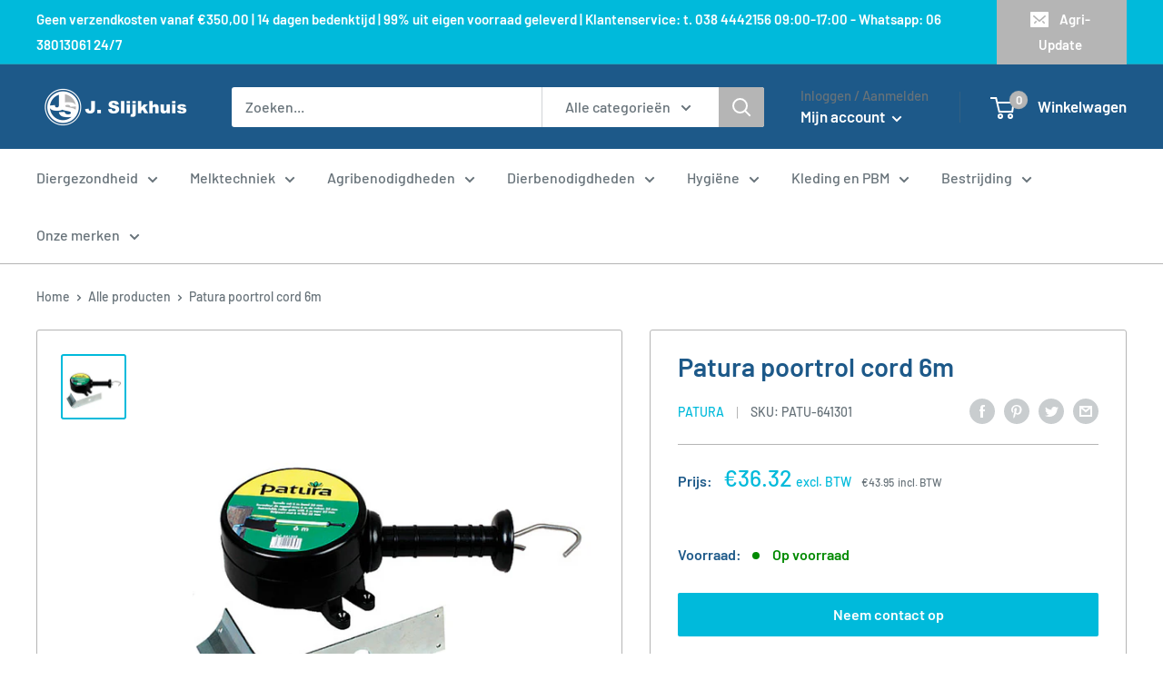

--- FILE ---
content_type: text/html; charset=utf-8
request_url: https://www.jslijkhuis.nl/products/patura-poortrol-cord-6m
body_size: 32817
content:
<!doctype html>

<html class="no-js" lang="nl">
  <head>
    <meta charset="utf-8">
    <meta name="viewport" content="width=device-width, initial-scale=1.0, height=device-height, minimum-scale=1.0, maximum-scale=5.0">
    <meta name="theme-color" content="#00badb"><title>Patura 641301 Poortrol voor Cord 6m
</title><meta name="description" content="Voor het snelle inrichten van een flexibele ingang van afscheidingen in weiden, drijfgangen, loopgangen en paddocks.  Eigenschappen:Het koord rolt automatisch op in een beschermde rol. Bevestigingsmateriaal en poortgreep inbegrepen. Uitvoering:15m cord Artikel:641301"><link rel="canonical" href="https://www.jslijkhuis.nl/products/patura-poortrol-cord-6m"><link rel="shortcut icon" href="//www.jslijkhuis.nl/cdn/shop/files/Favicon_96x96.png?v=1621177888" type="image/png"><link rel="preload" as="style" href="//www.jslijkhuis.nl/cdn/shop/t/68/assets/theme.css?v=140956074541908685311668517391">
    <link rel="preload" as="script" href="//www.jslijkhuis.nl/cdn/shop/t/68/assets/theme.js?v=106225447743927974931668517398">
    <link rel="preconnect" href="https://cdn.shopify.com">
    <link rel="preconnect" href="https://fonts.shopifycdn.com">
    <link rel="dns-prefetch" href="https://productreviews.shopifycdn.com">
    <link rel="dns-prefetch" href="https://ajax.googleapis.com">
    <link rel="dns-prefetch" href="https://maps.googleapis.com">
    <link rel="dns-prefetch" href="https://maps.gstatic.com">
    
    <script src="https://ajax.googleapis.com/ajax/libs/jquery/3.3.1/jquery.min.js"></script>

    <meta property="og:type" content="product">
  <meta property="og:title" content="Patura poortrol cord 6m"><meta property="og:image" content="http://www.jslijkhuis.nl/cdn/shop/products/Poortrol.jpg?v=1626441578">
    <meta property="og:image:secure_url" content="https://www.jslijkhuis.nl/cdn/shop/products/Poortrol.jpg?v=1626441578">
    <meta property="og:image:width" content="750">
    <meta property="og:image:height" content="750"><meta property="product:price:amount" content="43.95">
  <meta property="product:price:currency" content="EUR"><meta property="og:description" content="Voor het snelle inrichten van een flexibele ingang van afscheidingen in weiden, drijfgangen, loopgangen en paddocks.  Eigenschappen:Het koord rolt automatisch op in een beschermde rol. Bevestigingsmateriaal en poortgreep inbegrepen. Uitvoering:15m cord Artikel:641301"><meta property="og:url" content="https://www.jslijkhuis.nl/products/patura-poortrol-cord-6m">
<meta property="og:site_name" content="J. Slijkhuis"><meta name="twitter:card" content="summary"><meta name="twitter:title" content="Patura poortrol cord 6m">
  <meta name="twitter:description" content="Voor het snelle inrichten van een flexibele ingang van afscheidingen in weiden, drijfgangen, loopgangen en paddocks. 
Eigenschappen:Het koord rolt automatisch op in een beschermde rol. Bevestigingsmateriaal en poortgreep inbegrepen.
Uitvoering:15m cord
Artikel:641301">
  <meta name="twitter:image" content="https://www.jslijkhuis.nl/cdn/shop/products/Poortrol_600x600_crop_center.jpg?v=1626441578">
    <link rel="preload" href="//www.jslijkhuis.nl/cdn/fonts/barlow/barlow_n6.329f582a81f63f125e63c20a5a80ae9477df68e1.woff2" as="font" type="font/woff2" crossorigin>
<link rel="preload" href="//www.jslijkhuis.nl/cdn/fonts/barlow/barlow_n5.a193a1990790eba0cc5cca569d23799830e90f07.woff2" as="font" type="font/woff2" crossorigin>

<style>
  @font-face {
  font-family: Barlow;
  font-weight: 600;
  font-style: normal;
  font-display: swap;
  src: url("//www.jslijkhuis.nl/cdn/fonts/barlow/barlow_n6.329f582a81f63f125e63c20a5a80ae9477df68e1.woff2") format("woff2"),
       url("//www.jslijkhuis.nl/cdn/fonts/barlow/barlow_n6.0163402e36247bcb8b02716880d0b39568412e9e.woff") format("woff");
}

  @font-face {
  font-family: Barlow;
  font-weight: 500;
  font-style: normal;
  font-display: swap;
  src: url("//www.jslijkhuis.nl/cdn/fonts/barlow/barlow_n5.a193a1990790eba0cc5cca569d23799830e90f07.woff2") format("woff2"),
       url("//www.jslijkhuis.nl/cdn/fonts/barlow/barlow_n5.ae31c82169b1dc0715609b8cc6a610b917808358.woff") format("woff");
}

@font-face {
  font-family: Barlow;
  font-weight: 600;
  font-style: normal;
  font-display: swap;
  src: url("//www.jslijkhuis.nl/cdn/fonts/barlow/barlow_n6.329f582a81f63f125e63c20a5a80ae9477df68e1.woff2") format("woff2"),
       url("//www.jslijkhuis.nl/cdn/fonts/barlow/barlow_n6.0163402e36247bcb8b02716880d0b39568412e9e.woff") format("woff");
}

@font-face {
  font-family: Barlow;
  font-weight: 600;
  font-style: italic;
  font-display: swap;
  src: url("//www.jslijkhuis.nl/cdn/fonts/barlow/barlow_i6.5a22bd20fb27bad4d7674cc6e666fb9c77d813bb.woff2") format("woff2"),
       url("//www.jslijkhuis.nl/cdn/fonts/barlow/barlow_i6.1c8787fcb59f3add01a87f21b38c7ef797e3b3a1.woff") format("woff");
}


  @font-face {
  font-family: Barlow;
  font-weight: 700;
  font-style: normal;
  font-display: swap;
  src: url("//www.jslijkhuis.nl/cdn/fonts/barlow/barlow_n7.691d1d11f150e857dcbc1c10ef03d825bc378d81.woff2") format("woff2"),
       url("//www.jslijkhuis.nl/cdn/fonts/barlow/barlow_n7.4fdbb1cb7da0e2c2f88492243ffa2b4f91924840.woff") format("woff");
}

  @font-face {
  font-family: Barlow;
  font-weight: 500;
  font-style: italic;
  font-display: swap;
  src: url("//www.jslijkhuis.nl/cdn/fonts/barlow/barlow_i5.714d58286997b65cd479af615cfa9bb0a117a573.woff2") format("woff2"),
       url("//www.jslijkhuis.nl/cdn/fonts/barlow/barlow_i5.0120f77e6447d3b5df4bbec8ad8c2d029d87fb21.woff") format("woff");
}

  @font-face {
  font-family: Barlow;
  font-weight: 700;
  font-style: italic;
  font-display: swap;
  src: url("//www.jslijkhuis.nl/cdn/fonts/barlow/barlow_i7.50e19d6cc2ba5146fa437a5a7443c76d5d730103.woff2") format("woff2"),
       url("//www.jslijkhuis.nl/cdn/fonts/barlow/barlow_i7.47e9f98f1b094d912e6fd631cc3fe93d9f40964f.woff") format("woff");
}


  :root {
    --default-text-font-size : 15px;
    --base-text-font-size    : 16px;
    --heading-font-family    : Barlow, sans-serif;
    --heading-font-weight    : 600;
    --heading-font-style     : normal;
    --text-font-family       : Barlow, sans-serif;
    --text-font-weight       : 500;
    --text-font-style        : normal;
    --text-font-bolder-weight: 600;
    --text-link-decoration   : underline;

    --text-color               : #677279;
    --text-color-rgb           : 103, 114, 121;
    --heading-color            : #1d5989;
    --border-color             : #b5b5b5;
    --border-color-rgb         : 181, 181, 181;
    --form-border-color        : #a8a8a8;
    --accent-color             : #00badb;
    --accent-color-rgb         : 0, 186, 219;
    --link-color               : #00badb;
    --link-color-hover         : #00798e;
    --background               : #ffffff;
    --secondary-background     : #ffffff;
    --secondary-background-rgb : 255, 255, 255;
    --accent-background        : rgba(0, 186, 219, 0.08);

    --input-background: #ffffff;

    --error-color       : #ff0000;
    --error-background  : rgba(255, 0, 0, 0.07);
    --success-color     : #00aa00;
    --success-background: rgba(0, 170, 0, 0.11);

    --primary-button-background      : #00badb;
    --primary-button-background-rgb  : 0, 186, 219;
    --primary-button-text-color      : #ffffff;
    --secondary-button-background    : #1d5989;
    --secondary-button-background-rgb: 29, 89, 137;
    --secondary-button-text-color    : #ffffff;

    --header-background      : #1d5989;
    --header-text-color      : #ffffff;
    --header-light-text-color: #677279;
    --header-border-color    : rgba(103, 114, 121, 0.3);
    --header-accent-color    : #b5b5b5;

    --footer-background-color:    #1d5989;
    --footer-heading-text-color:  #ffffff;
    --footer-body-text-color:     #f3f5f6;
    --footer-body-text-color-rgb: 243, 245, 246;
    --footer-accent-color:        #00badb;
    --footer-accent-color-rgb:    0, 186, 219;
    --footer-border:              none;
    
    --flickity-arrow-color: #828282;--product-on-sale-accent           : #dd0840;
    --product-on-sale-accent-rgb       : 221, 8, 64;
    --product-on-sale-color            : #ffffff;
    --product-in-stock-color           : #008a00;
    --product-low-stock-color          : #ee0000;
    --product-sold-out-color           : #8a9297;
    --product-custom-label-1-background: #1d5989;
    --product-custom-label-1-color     : #ffffff;
    --product-custom-label-2-background: #1d5989;
    --product-custom-label-2-color     : #ffffff;
    --product-review-star-color        : #ffbd00;

    --mobile-container-gutter : 20px;
    --desktop-container-gutter: 40px;

    /* Shopify related variables */
    --payment-terms-background-color: #ffffff;
  }
</style>

<script>
  // IE11 does not have support for CSS variables, so we have to polyfill them
  if (!(((window || {}).CSS || {}).supports && window.CSS.supports('(--a: 0)'))) {
    const script = document.createElement('script');
    script.type = 'text/javascript';
    script.src = 'https://cdn.jsdelivr.net/npm/css-vars-ponyfill@2';
    script.onload = function() {
      cssVars({});
    };

    document.getElementsByTagName('head')[0].appendChild(script);
  }
</script>


    <script>window.performance && window.performance.mark && window.performance.mark('shopify.content_for_header.start');</script><meta name="google-site-verification" content="M_snpJYk1bTOm1U7W8rS1nELP60mnCoIKZjJcgaJp10">
<meta name="google-site-verification" content="v-qqEcb0jHXGKQwvSIb0DiB9rdUdW4etQXftDUJo3Xc">
<meta id="shopify-digital-wallet" name="shopify-digital-wallet" content="/5288485/digital_wallets/dialog">
<link rel="alternate" type="application/json+oembed" href="https://www.jslijkhuis.nl/products/patura-poortrol-cord-6m.oembed">
<script async="async" src="/checkouts/internal/preloads.js?locale=en-NL"></script>
<script id="shopify-features" type="application/json">{"accessToken":"10c48835eac4fe05aa0d7e3e0cd5d4e4","betas":["rich-media-storefront-analytics"],"domain":"www.jslijkhuis.nl","predictiveSearch":true,"shopId":5288485,"locale":"en"}</script>
<script>var Shopify = Shopify || {};
Shopify.shop = "slijkhuis.myshopify.com";
Shopify.locale = "en";
Shopify.currency = {"active":"EUR","rate":"1.0"};
Shopify.country = "NL";
Shopify.theme = {"name":"slijkhuis\/main","id":137920839964,"schema_name":"Warehouse","schema_version":"AP1.22.0","theme_store_id":null,"role":"main"};
Shopify.theme.handle = "null";
Shopify.theme.style = {"id":null,"handle":null};
Shopify.cdnHost = "www.jslijkhuis.nl/cdn";
Shopify.routes = Shopify.routes || {};
Shopify.routes.root = "/";</script>
<script type="module">!function(o){(o.Shopify=o.Shopify||{}).modules=!0}(window);</script>
<script>!function(o){function n(){var o=[];function n(){o.push(Array.prototype.slice.apply(arguments))}return n.q=o,n}var t=o.Shopify=o.Shopify||{};t.loadFeatures=n(),t.autoloadFeatures=n()}(window);</script>
<script id="shop-js-analytics" type="application/json">{"pageType":"product"}</script>
<script defer="defer" async type="module" src="//www.jslijkhuis.nl/cdn/shopifycloud/shop-js/modules/v2/client.init-shop-cart-sync_BT-GjEfc.en.esm.js"></script>
<script defer="defer" async type="module" src="//www.jslijkhuis.nl/cdn/shopifycloud/shop-js/modules/v2/chunk.common_D58fp_Oc.esm.js"></script>
<script defer="defer" async type="module" src="//www.jslijkhuis.nl/cdn/shopifycloud/shop-js/modules/v2/chunk.modal_xMitdFEc.esm.js"></script>
<script type="module">
  await import("//www.jslijkhuis.nl/cdn/shopifycloud/shop-js/modules/v2/client.init-shop-cart-sync_BT-GjEfc.en.esm.js");
await import("//www.jslijkhuis.nl/cdn/shopifycloud/shop-js/modules/v2/chunk.common_D58fp_Oc.esm.js");
await import("//www.jslijkhuis.nl/cdn/shopifycloud/shop-js/modules/v2/chunk.modal_xMitdFEc.esm.js");

  window.Shopify.SignInWithShop?.initShopCartSync?.({"fedCMEnabled":true,"windoidEnabled":true});

</script>
<script id="__st">var __st={"a":5288485,"offset":3600,"reqid":"38cea1bb-75cf-4eb1-93f5-8dffe2ffcbea-1769308836","pageurl":"www.jslijkhuis.nl\/products\/patura-poortrol-cord-6m","u":"9cbd35dc1822","p":"product","rtyp":"product","rid":416636023};</script>
<script>window.ShopifyPaypalV4VisibilityTracking = true;</script>
<script id="form-persister">!function(){'use strict';const t='contact',e='new_comment',n=[[t,t],['blogs',e],['comments',e],[t,'customer']],o='password',r='form_key',c=['recaptcha-v3-token','g-recaptcha-response','h-captcha-response',o],s=()=>{try{return window.sessionStorage}catch{return}},i='__shopify_v',u=t=>t.elements[r],a=function(){const t=[...n].map((([t,e])=>`form[action*='/${t}']:not([data-nocaptcha='true']) input[name='form_type'][value='${e}']`)).join(',');var e;return e=t,()=>e?[...document.querySelectorAll(e)].map((t=>t.form)):[]}();function m(t){const e=u(t);a().includes(t)&&(!e||!e.value)&&function(t){try{if(!s())return;!function(t){const e=s();if(!e)return;const n=u(t);if(!n)return;const o=n.value;o&&e.removeItem(o)}(t);const e=Array.from(Array(32),(()=>Math.random().toString(36)[2])).join('');!function(t,e){u(t)||t.append(Object.assign(document.createElement('input'),{type:'hidden',name:r})),t.elements[r].value=e}(t,e),function(t,e){const n=s();if(!n)return;const r=[...t.querySelectorAll(`input[type='${o}']`)].map((({name:t})=>t)),u=[...c,...r],a={};for(const[o,c]of new FormData(t).entries())u.includes(o)||(a[o]=c);n.setItem(e,JSON.stringify({[i]:1,action:t.action,data:a}))}(t,e)}catch(e){console.error('failed to persist form',e)}}(t)}const f=t=>{if('true'===t.dataset.persistBound)return;const e=function(t,e){const n=function(t){return'function'==typeof t.submit?t.submit:HTMLFormElement.prototype.submit}(t).bind(t);return function(){let t;return()=>{t||(t=!0,(()=>{try{e(),n()}catch(t){(t=>{console.error('form submit failed',t)})(t)}})(),setTimeout((()=>t=!1),250))}}()}(t,(()=>{m(t)}));!function(t,e){if('function'==typeof t.submit&&'function'==typeof e)try{t.submit=e}catch{}}(t,e),t.addEventListener('submit',(t=>{t.preventDefault(),e()})),t.dataset.persistBound='true'};!function(){function t(t){const e=(t=>{const e=t.target;return e instanceof HTMLFormElement?e:e&&e.form})(t);e&&m(e)}document.addEventListener('submit',t),document.addEventListener('DOMContentLoaded',(()=>{const e=a();for(const t of e)f(t);var n;n=document.body,new window.MutationObserver((t=>{for(const e of t)if('childList'===e.type&&e.addedNodes.length)for(const t of e.addedNodes)1===t.nodeType&&'FORM'===t.tagName&&a().includes(t)&&f(t)})).observe(n,{childList:!0,subtree:!0,attributes:!1}),document.removeEventListener('submit',t)}))}()}();</script>
<script integrity="sha256-4kQ18oKyAcykRKYeNunJcIwy7WH5gtpwJnB7kiuLZ1E=" data-source-attribution="shopify.loadfeatures" defer="defer" src="//www.jslijkhuis.nl/cdn/shopifycloud/storefront/assets/storefront/load_feature-a0a9edcb.js" crossorigin="anonymous"></script>
<script data-source-attribution="shopify.dynamic_checkout.dynamic.init">var Shopify=Shopify||{};Shopify.PaymentButton=Shopify.PaymentButton||{isStorefrontPortableWallets:!0,init:function(){window.Shopify.PaymentButton.init=function(){};var t=document.createElement("script");t.src="https://www.jslijkhuis.nl/cdn/shopifycloud/portable-wallets/latest/portable-wallets.en.js",t.type="module",document.head.appendChild(t)}};
</script>
<script data-source-attribution="shopify.dynamic_checkout.buyer_consent">
  function portableWalletsHideBuyerConsent(e){var t=document.getElementById("shopify-buyer-consent"),n=document.getElementById("shopify-subscription-policy-button");t&&n&&(t.classList.add("hidden"),t.setAttribute("aria-hidden","true"),n.removeEventListener("click",e))}function portableWalletsShowBuyerConsent(e){var t=document.getElementById("shopify-buyer-consent"),n=document.getElementById("shopify-subscription-policy-button");t&&n&&(t.classList.remove("hidden"),t.removeAttribute("aria-hidden"),n.addEventListener("click",e))}window.Shopify?.PaymentButton&&(window.Shopify.PaymentButton.hideBuyerConsent=portableWalletsHideBuyerConsent,window.Shopify.PaymentButton.showBuyerConsent=portableWalletsShowBuyerConsent);
</script>
<script data-source-attribution="shopify.dynamic_checkout.cart.bootstrap">document.addEventListener("DOMContentLoaded",(function(){function t(){return document.querySelector("shopify-accelerated-checkout-cart, shopify-accelerated-checkout")}if(t())Shopify.PaymentButton.init();else{new MutationObserver((function(e,n){t()&&(Shopify.PaymentButton.init(),n.disconnect())})).observe(document.body,{childList:!0,subtree:!0})}}));
</script>

<script>window.performance && window.performance.mark && window.performance.mark('shopify.content_for_header.end');</script>
<script>
          var currentScript = document.currentScript || document.scripts[document.scripts.length - 1];
          var boldVariantIds =[1015447319];
          var boldProductHandle ="patura-poortrol-cord-6m";
          var BOLD = BOLD || {};
          BOLD.products = BOLD.products || {};
          BOLD.variant_lookup = BOLD.variant_lookup || {};
          if (window.BOLD && !BOLD.common) {
              BOLD.common = BOLD.common || {};
              BOLD.common.Shopify = BOLD.common.Shopify || {};
              window.BOLD.common.Shopify.products = window.BOLD.common.Shopify.products || {};
              window.BOLD.common.Shopify.variants = window.BOLD.common.Shopify.variants || {};
              window.BOLD.common.Shopify.handles = window.BOLD.common.Shopify.handles || {};
              window.BOLD.common.Shopify.saveProduct = function (handle, product) {
                  if (typeof handle === 'string' && typeof window.BOLD.common.Shopify.products[handle] === 'undefined') {
                      if (typeof product === 'number') {
                          window.BOLD.common.Shopify.handles[product] = handle;
                          product = { id: product };
                      }
                      window.BOLD.common.Shopify.products[handle] = product;
                  }
              };
              window.BOLD.common.Shopify.saveVariant = function (variant_id, variant) {
                  if (typeof variant_id === 'number' && typeof window.BOLD.common.Shopify.variants[variant_id] === 'undefined') {
                      window.BOLD.common.Shopify.variants[variant_id] = variant;
                  }
              };
          }
  
          for (var boldIndex = 0; boldIndex < boldVariantIds.length; boldIndex = boldIndex + 1) {
            BOLD.variant_lookup[boldVariantIds[boldIndex]] = boldProductHandle;
          }
  
          BOLD.products[boldProductHandle] ={
    "id":416636023,
    "title":"Patura poortrol cord 6m","handle":"patura-poortrol-cord-6m",
    "description":"\u003cp\u003e\u003cstrong\u003e\u003cspan style=\"vertical-align: inherit;\" data-mce-style=\"vertical-align: inherit;\"\u003eVoor het snelle inrichten van een flexibele ingang van afscheidingen in weiden, drijfgangen, loopgangen en paddocks. \u003c\/span\u003e\u003c\/strong\u003e\u003c\/p\u003e\n\u003cp\u003e\u003cspan\u003e\u003cspan style=\"vertical-align: inherit;\" data-mce-style=\"vertical-align: inherit;\"\u003e\u003cstrong\u003eEigenschappen:\u003c\/strong\u003e\u003cbr\u003eHet koord rolt automatisch op in een beschermde rol. Bevestigingsmateriaal en poortgreep inbegrepen.\u003c\/span\u003e\u003c\/span\u003e\u003c\/p\u003e\n\u003cp\u003e\u003cspan\u003e\u003cspan style=\"vertical-align: inherit;\" data-mce-style=\"vertical-align: inherit;\"\u003e\u003cstrong\u003eUitvoering:\u003c\/strong\u003e\u003cbr\u003e15m cord\u003c\/span\u003e\u003c\/span\u003e\u003c\/p\u003e\n\u003cp\u003e\u003cspan\u003e\u003cspan style=\"vertical-align: inherit;\" data-mce-style=\"vertical-align: inherit;\"\u003e\u003cstrong\u003eArtikel:\u003c\/strong\u003e\u003cbr\u003e641301\u003cbr\u003e\u003c\/span\u003e\u003c\/span\u003e\u003c\/p\u003e",
    "published_at":"2014-12-03T21:05:00",
    "created_at":"2014-12-03T21:06:12",
    "vendor":"Patura",
    "type":"Afrastering",
    "tags":["Poortrollen"],
    "price":4395,
    "price_min":4395,
    "price_max":4395,
    "price_varies":false,
    "compare_at_price":null,
    "compare_at_price_min":0,
    "compare_at_price_max":0,
    "compare_at_price_varies":true,
    "all_variant_ids":[1015447319],
    "variants":[


{
  "id":1015447319,
  "product_id":416636023,
  "product_handle":"patura-poortrol-cord-6m",
  "title":"Default Title",
  "option1":"Default Title",
  "option2":null,
  "option3":null,
  "sku":"PATU-641301",
  "requires_shipping":true,
  "taxable":true,
  "featured_media":null,
  "featured_image":null,"image_id":null,
  "available":true,
  "name":"Patura poortrol cord 6m - Default Title",
  "options":["Default Title"],
  "price":4395,
  "weight":0,
  "compare_at_price":null,
  "inventory_quantity":1,
  "inventory_management":null,
  "inventory_policy":"deny",
  "inventory_in_cart":0,
  "inventory_remaining":1,
  "incoming":false,
  "next_incoming_date":null,
  "taxable":true,
  "barcode":""
}],
    "available":true,"images":["\/\/www.jslijkhuis.nl\/cdn\/shop\/products\/Poortrol.jpg?v=1626441578"],"featured_image":"\/\/www.jslijkhuis.nl\/cdn\/shop\/products\/Poortrol.jpg?v=1626441578",
    "options":["Title"],
    "url":"\/products\/patura-poortrol-cord-6m"};var boldCSPMetafields = {};
          var boldTempProduct ={"id":416636023,"title":"Patura poortrol cord 6m","handle":"patura-poortrol-cord-6m","description":"\u003cp\u003e\u003cstrong\u003e\u003cspan style=\"vertical-align: inherit;\" data-mce-style=\"vertical-align: inherit;\"\u003eVoor het snelle inrichten van een flexibele ingang van afscheidingen in weiden, drijfgangen, loopgangen en paddocks. \u003c\/span\u003e\u003c\/strong\u003e\u003c\/p\u003e\n\u003cp\u003e\u003cspan\u003e\u003cspan style=\"vertical-align: inherit;\" data-mce-style=\"vertical-align: inherit;\"\u003e\u003cstrong\u003eEigenschappen:\u003c\/strong\u003e\u003cbr\u003eHet koord rolt automatisch op in een beschermde rol. Bevestigingsmateriaal en poortgreep inbegrepen.\u003c\/span\u003e\u003c\/span\u003e\u003c\/p\u003e\n\u003cp\u003e\u003cspan\u003e\u003cspan style=\"vertical-align: inherit;\" data-mce-style=\"vertical-align: inherit;\"\u003e\u003cstrong\u003eUitvoering:\u003c\/strong\u003e\u003cbr\u003e15m cord\u003c\/span\u003e\u003c\/span\u003e\u003c\/p\u003e\n\u003cp\u003e\u003cspan\u003e\u003cspan style=\"vertical-align: inherit;\" data-mce-style=\"vertical-align: inherit;\"\u003e\u003cstrong\u003eArtikel:\u003c\/strong\u003e\u003cbr\u003e641301\u003cbr\u003e\u003c\/span\u003e\u003c\/span\u003e\u003c\/p\u003e","published_at":"2014-12-03T21:05:00+01:00","created_at":"2014-12-03T21:06:12+01:00","vendor":"Patura","type":"Afrastering","tags":["Poortrollen"],"price":4395,"price_min":4395,"price_max":4395,"available":true,"price_varies":false,"compare_at_price":null,"compare_at_price_min":0,"compare_at_price_max":0,"compare_at_price_varies":false,"variants":[{"id":1015447319,"title":"Default Title","option1":"Default Title","option2":null,"option3":null,"sku":"PATU-641301","requires_shipping":true,"taxable":true,"featured_image":null,"available":true,"name":"Patura poortrol cord 6m","public_title":null,"options":["Default Title"],"price":4395,"weight":0,"compare_at_price":null,"inventory_quantity":1,"inventory_management":null,"inventory_policy":"deny","barcode":"","requires_selling_plan":false,"selling_plan_allocations":[]}],"images":["\/\/www.jslijkhuis.nl\/cdn\/shop\/products\/Poortrol.jpg?v=1626441578"],"featured_image":"\/\/www.jslijkhuis.nl\/cdn\/shop\/products\/Poortrol.jpg?v=1626441578","options":["Title"],"media":[{"alt":"Patura poortrol cord 6m","id":20821865627690,"position":1,"preview_image":{"aspect_ratio":1.0,"height":750,"width":750,"src":"\/\/www.jslijkhuis.nl\/cdn\/shop\/products\/Poortrol.jpg?v=1626441578"},"aspect_ratio":1.0,"height":750,"media_type":"image","src":"\/\/www.jslijkhuis.nl\/cdn\/shop\/products\/Poortrol.jpg?v=1626441578","width":750}],"requires_selling_plan":false,"selling_plan_groups":[],"content":"\u003cp\u003e\u003cstrong\u003e\u003cspan style=\"vertical-align: inherit;\" data-mce-style=\"vertical-align: inherit;\"\u003eVoor het snelle inrichten van een flexibele ingang van afscheidingen in weiden, drijfgangen, loopgangen en paddocks. \u003c\/span\u003e\u003c\/strong\u003e\u003c\/p\u003e\n\u003cp\u003e\u003cspan\u003e\u003cspan style=\"vertical-align: inherit;\" data-mce-style=\"vertical-align: inherit;\"\u003e\u003cstrong\u003eEigenschappen:\u003c\/strong\u003e\u003cbr\u003eHet koord rolt automatisch op in een beschermde rol. Bevestigingsmateriaal en poortgreep inbegrepen.\u003c\/span\u003e\u003c\/span\u003e\u003c\/p\u003e\n\u003cp\u003e\u003cspan\u003e\u003cspan style=\"vertical-align: inherit;\" data-mce-style=\"vertical-align: inherit;\"\u003e\u003cstrong\u003eUitvoering:\u003c\/strong\u003e\u003cbr\u003e15m cord\u003c\/span\u003e\u003c\/span\u003e\u003c\/p\u003e\n\u003cp\u003e\u003cspan\u003e\u003cspan style=\"vertical-align: inherit;\" data-mce-style=\"vertical-align: inherit;\"\u003e\u003cstrong\u003eArtikel:\u003c\/strong\u003e\u003cbr\u003e641301\u003cbr\u003e\u003c\/span\u003e\u003c\/span\u003e\u003c\/p\u003e"};
          var bold_rp =[{}];
          if(boldTempProduct){
            window.BOLD.common.Shopify.saveProduct(boldTempProduct.handle, boldTempProduct.id);
            for (var boldIndex = 0; boldTempProduct && boldIndex < boldTempProduct.variants.length; boldIndex = boldIndex + 1){
              var rp_group_id = bold_rp[boldIndex].rp_group_id ? '' + bold_rp[boldIndex].rp_group_id : '';
              window.BOLD.common.Shopify.saveVariant(
                  boldTempProduct.variants[boldIndex].id,
                  {
                    product_id: boldTempProduct.id,
                    product_handle: boldTempProduct.handle,
                    price: boldTempProduct.variants[boldIndex].price,
                    group_id: rp_group_id,
                    csp_metafield: boldCSPMetafields[boldTempProduct.variants[boldIndex].id]
                  }
              );
            }
          }
  
          currentScript.parentNode.removeChild(currentScript);
        </script>
<script>window.BOLD = window.BOLD || {};
   window.BOLD.common = window.BOLD.common || {};
   window.BOLD.common.Shopify = window.BOLD.common.Shopify || {};
   window.BOLD.common.Shopify.shop = {
     domain: 'www.jslijkhuis.nl',
     permanent_domain: 'slijkhuis.myshopify.com',
     url: 'https://www.jslijkhuis.nl',
     secure_url: 'https://www.jslijkhuis.nl',
     money_format: "\u0026euro;{{amount}}",
     currency: "EUR"
   };
   window.BOLD.common.Shopify.customer = {
     id: null,
     tags: null,
   };
   window.BOLD.common.Shopify.cart = {"note":null,"attributes":{},"original_total_price":0,"total_price":0,"total_discount":0,"total_weight":0.0,"item_count":0,"items":[],"requires_shipping":false,"currency":"EUR","items_subtotal_price":0,"cart_level_discount_applications":[],"checkout_charge_amount":0};
   window.BOLD.common.template = 'product';window.BOLD.common.Shopify.formatMoney = function(money, format) {
       function n(t, e) {
           return "undefined" == typeof t ? e : t
       }
       function r(t, e, r, i) {
           if (e = n(e, 2),
               r = n(r, ","),
               i = n(i, "."),
           isNaN(t) || null == t)
               return 0;
           t = (t / 100).toFixed(e);
           var o = t.split(".")
               , a = o[0].replace(/(\d)(?=(\d\d\d)+(?!\d))/g, "$1" + r)
               , s = o[1] ? i + o[1] : "";
           return a + s
       }
       "string" == typeof money && (money = money.replace(".", ""));
       var i = ""
           , o = /\{\{\s*(\w+)\s*\}\}/
           , a = format || window.BOLD.common.Shopify.shop.money_format || window.Shopify.money_format || "$ {{ amount }}";
       switch (a.match(o)[1]) {
           case "amount":
               i = r(money, 2, ",", ".");
               break;
           case "amount_no_decimals":
               i = r(money, 0, ",", ".");
               break;
           case "amount_with_comma_separator":
               i = r(money, 2, ".", ",");
               break;
           case "amount_no_decimals_with_comma_separator":
               i = r(money, 0, ".", ",");
               break;
           case "amount_with_space_separator":
               i = r(money, 2, " ", ",");
               break;
           case "amount_no_decimals_with_space_separator":
               i = r(money, 0, " ", ",");
               break;
           case "amount_with_apostrophe_separator":
               i = r(money, 2, "'", ".");
               break;
       }
       return a.replace(o, i);
   };
   window.BOLD.common.Shopify.saveProduct = function (handle, product) {
     if (typeof handle === 'string' && typeof window.BOLD.common.Shopify.products[handle] === 'undefined') {
       if (typeof product === 'number') {
         window.BOLD.common.Shopify.handles[product] = handle;
         product = { id: product };
       }
       window.BOLD.common.Shopify.products[handle] = product;
     }
   };
   window.BOLD.common.Shopify.saveVariant = function (variant_id, variant) {
     if (typeof variant_id === 'number' && typeof window.BOLD.common.Shopify.variants[variant_id] === 'undefined') {
       window.BOLD.common.Shopify.variants[variant_id] = variant;
     }
   };window.BOLD.common.Shopify.products = window.BOLD.common.Shopify.products || {};
   window.BOLD.common.Shopify.variants = window.BOLD.common.Shopify.variants || {};
   window.BOLD.common.Shopify.handles = window.BOLD.common.Shopify.handles || {};window.BOLD.common.Shopify.saveProduct("patura-poortrol-cord-6m", 416636023);window.BOLD.common.Shopify.saveVariant(1015447319, { product_id: 416636023, product_handle: "patura-poortrol-cord-6m", price: 4395, group_id: '', csp_metafield: {}});window.BOLD.apps_installed = {"Quantity Breaks":1} || {};window.BOLD.common.Shopify.metafields = window.BOLD.common.Shopify.metafields || {};window.BOLD.common.Shopify.metafields["bold_rp"] = {};window.BOLD.common.Shopify.metafields["bold_csp_defaults"] = {};window.BOLD.common.cacheParams = window.BOLD.common.cacheParams || {};
</script>
    <link rel="stylesheet" href="//www.jslijkhuis.nl/cdn/shop/t/68/assets/theme.css?v=140956074541908685311668517391">

    
  <script type="application/ld+json">
  {
    "@context": "http://schema.org",
    "@type": "Product",
    "offers": [{
          "@type": "Offer",
          "name": "Default Title",
          "availability":"https://schema.org/InStock",
          "price": 43.95,
          "priceCurrency": "EUR",
          "priceValidUntil": "2026-02-04","sku": "PATU-641301","url": "/products/patura-poortrol-cord-6m?variant=1015447319"
        }
],
    "brand": {
      "name": "Patura"
    },
    "name": "Patura poortrol cord 6m",
    "description": "Voor het snelle inrichten van een flexibele ingang van afscheidingen in weiden, drijfgangen, loopgangen en paddocks. \nEigenschappen:Het koord rolt automatisch op in een beschermde rol. Bevestigingsmateriaal en poortgreep inbegrepen.\nUitvoering:15m cord\nArtikel:641301",
    "category": "Afrastering",
    "url": "/products/patura-poortrol-cord-6m",
    "sku": "PATU-641301",
    "image": {
      "@type": "ImageObject",
      "url": "https://www.jslijkhuis.nl/cdn/shop/products/Poortrol_1024x.jpg?v=1626441578",
      "image": "https://www.jslijkhuis.nl/cdn/shop/products/Poortrol_1024x.jpg?v=1626441578",
      "name": "Patura poortrol cord 6m",
      "width": "1024",
      "height": "1024"
    }
  }
  </script>



  <script type="application/ld+json">
  {
    "@context": "http://schema.org",
    "@type": "BreadcrumbList",
  "itemListElement": [{
      "@type": "ListItem",
      "position": 1,
      "name": "Home",
      "item": "https://www.jslijkhuis.nl"
    },{
          "@type": "ListItem",
          "position": 2,
          "name": "Patura poortrol cord 6m",
          "item": "https://www.jslijkhuis.nl/products/patura-poortrol-cord-6m"
        }]
  }
  </script>


    <script>
      // This allows to expose several variables to the global scope, to be used in scripts
      window.theme = {
        pageType: "product",
        cartCount: 0,
        moneyFormat: "\u0026euro;{{amount}}",
        moneyWithCurrencyFormat: "\u0026euro;{{amount}} EUR",
        showDiscount: true,
        discountMode: "saving",
        searchMode: "product",
        searchUnavailableProducts: "last",
        cartType: "drawer"
      };

      window.routes = {
        rootUrl: "\/",
        rootUrlWithoutSlash: '',
        cartUrl: "\/cart",
        cartAddUrl: "\/cart\/add",
        cartChangeUrl: "\/cart\/change",
        searchUrl: "\/search",
        productRecommendationsUrl: "\/recommendations\/products"
      };

      window.languages = {
        productRegularPrice: "Normale prijs",
        productSalePrice: "Actieprijs",
        collectionOnSaleLabel: "Bespaar {{savings}}",
        productFormUnavailable: "Niet beschikbaar",
        productFormAddToCart: "Toevoegen aan winkelwagen",
        productFormSoldOut: "Op aanvraag",
        productAdded: "Product is toegevoegd aan uw winkelwagen",
        productAddedShort: "Toegevoegd!",
        shippingEstimatorNoResults: "Er kunnen geen verzenddetails worden opgehaald voor uw bestelling.",
        shippingEstimatorOneResult: "Er is één verzendtarief voor uw adres",
        shippingEstimatorMultipleResults: "Er zijn {{count}} verzendtarieven voor uw adres",
        shippingEstimatorErrors: "Er gaat iets mis:"
      };

      window.lazySizesConfig = {
        loadHidden: false,
        hFac: 0.8,
        expFactor: 3,
        customMedia: {
          '--phone': '(max-width: 640px)',
          '--tablet': '(min-width: 641px) and (max-width: 1023px)',
          '--lap': '(min-width: 1024px)'
        }
      };

      document.documentElement.className = document.documentElement.className.replace('no-js', 'js');
    </script><script src="//www.jslijkhuis.nl/cdn/shop/t/68/assets/theme.js?v=106225447743927974931668517398" defer></script>
    <script src="//www.jslijkhuis.nl/cdn/shop/t/68/assets/custom.js?v=90373254691674712701668517398" defer></script><script>
      (function () {
        window.onpageshow = function() {
          // We force re-freshing the cart content onpageshow, as most browsers will serve a cache copy when hitting the
          // back button, which cause staled data
          document.documentElement.dispatchEvent(new CustomEvent('cart:refresh', {
            bubbles: true,
            detail: {scrollToTop: false}
          }));
        };
      })();
    </script><script src="https://cdn.shopify.com/extensions/019be0b7-976a-77a4-bcf7-4863aef178df/upsell-koala-discount-800/assets/deals-embed.js" type="text/javascript" defer="defer"></script>
<link href="https://cdn.shopify.com/extensions/019be0b7-976a-77a4-bcf7-4863aef178df/upsell-koala-discount-800/assets/deals-embed.css" rel="stylesheet" type="text/css" media="all">
<link href="https://monorail-edge.shopifysvc.com" rel="dns-prefetch">
<script>(function(){if ("sendBeacon" in navigator && "performance" in window) {try {var session_token_from_headers = performance.getEntriesByType('navigation')[0].serverTiming.find(x => x.name == '_s').description;} catch {var session_token_from_headers = undefined;}var session_cookie_matches = document.cookie.match(/_shopify_s=([^;]*)/);var session_token_from_cookie = session_cookie_matches && session_cookie_matches.length === 2 ? session_cookie_matches[1] : "";var session_token = session_token_from_headers || session_token_from_cookie || "";function handle_abandonment_event(e) {var entries = performance.getEntries().filter(function(entry) {return /monorail-edge.shopifysvc.com/.test(entry.name);});if (!window.abandonment_tracked && entries.length === 0) {window.abandonment_tracked = true;var currentMs = Date.now();var navigation_start = performance.timing.navigationStart;var payload = {shop_id: 5288485,url: window.location.href,navigation_start,duration: currentMs - navigation_start,session_token,page_type: "product"};window.navigator.sendBeacon("https://monorail-edge.shopifysvc.com/v1/produce", JSON.stringify({schema_id: "online_store_buyer_site_abandonment/1.1",payload: payload,metadata: {event_created_at_ms: currentMs,event_sent_at_ms: currentMs}}));}}window.addEventListener('pagehide', handle_abandonment_event);}}());</script>
<script id="web-pixels-manager-setup">(function e(e,d,r,n,o){if(void 0===o&&(o={}),!Boolean(null===(a=null===(i=window.Shopify)||void 0===i?void 0:i.analytics)||void 0===a?void 0:a.replayQueue)){var i,a;window.Shopify=window.Shopify||{};var t=window.Shopify;t.analytics=t.analytics||{};var s=t.analytics;s.replayQueue=[],s.publish=function(e,d,r){return s.replayQueue.push([e,d,r]),!0};try{self.performance.mark("wpm:start")}catch(e){}var l=function(){var e={modern:/Edge?\/(1{2}[4-9]|1[2-9]\d|[2-9]\d{2}|\d{4,})\.\d+(\.\d+|)|Firefox\/(1{2}[4-9]|1[2-9]\d|[2-9]\d{2}|\d{4,})\.\d+(\.\d+|)|Chrom(ium|e)\/(9{2}|\d{3,})\.\d+(\.\d+|)|(Maci|X1{2}).+ Version\/(15\.\d+|(1[6-9]|[2-9]\d|\d{3,})\.\d+)([,.]\d+|)( \(\w+\)|)( Mobile\/\w+|) Safari\/|Chrome.+OPR\/(9{2}|\d{3,})\.\d+\.\d+|(CPU[ +]OS|iPhone[ +]OS|CPU[ +]iPhone|CPU IPhone OS|CPU iPad OS)[ +]+(15[._]\d+|(1[6-9]|[2-9]\d|\d{3,})[._]\d+)([._]\d+|)|Android:?[ /-](13[3-9]|1[4-9]\d|[2-9]\d{2}|\d{4,})(\.\d+|)(\.\d+|)|Android.+Firefox\/(13[5-9]|1[4-9]\d|[2-9]\d{2}|\d{4,})\.\d+(\.\d+|)|Android.+Chrom(ium|e)\/(13[3-9]|1[4-9]\d|[2-9]\d{2}|\d{4,})\.\d+(\.\d+|)|SamsungBrowser\/([2-9]\d|\d{3,})\.\d+/,legacy:/Edge?\/(1[6-9]|[2-9]\d|\d{3,})\.\d+(\.\d+|)|Firefox\/(5[4-9]|[6-9]\d|\d{3,})\.\d+(\.\d+|)|Chrom(ium|e)\/(5[1-9]|[6-9]\d|\d{3,})\.\d+(\.\d+|)([\d.]+$|.*Safari\/(?![\d.]+ Edge\/[\d.]+$))|(Maci|X1{2}).+ Version\/(10\.\d+|(1[1-9]|[2-9]\d|\d{3,})\.\d+)([,.]\d+|)( \(\w+\)|)( Mobile\/\w+|) Safari\/|Chrome.+OPR\/(3[89]|[4-9]\d|\d{3,})\.\d+\.\d+|(CPU[ +]OS|iPhone[ +]OS|CPU[ +]iPhone|CPU IPhone OS|CPU iPad OS)[ +]+(10[._]\d+|(1[1-9]|[2-9]\d|\d{3,})[._]\d+)([._]\d+|)|Android:?[ /-](13[3-9]|1[4-9]\d|[2-9]\d{2}|\d{4,})(\.\d+|)(\.\d+|)|Mobile Safari.+OPR\/([89]\d|\d{3,})\.\d+\.\d+|Android.+Firefox\/(13[5-9]|1[4-9]\d|[2-9]\d{2}|\d{4,})\.\d+(\.\d+|)|Android.+Chrom(ium|e)\/(13[3-9]|1[4-9]\d|[2-9]\d{2}|\d{4,})\.\d+(\.\d+|)|Android.+(UC? ?Browser|UCWEB|U3)[ /]?(15\.([5-9]|\d{2,})|(1[6-9]|[2-9]\d|\d{3,})\.\d+)\.\d+|SamsungBrowser\/(5\.\d+|([6-9]|\d{2,})\.\d+)|Android.+MQ{2}Browser\/(14(\.(9|\d{2,})|)|(1[5-9]|[2-9]\d|\d{3,})(\.\d+|))(\.\d+|)|K[Aa][Ii]OS\/(3\.\d+|([4-9]|\d{2,})\.\d+)(\.\d+|)/},d=e.modern,r=e.legacy,n=navigator.userAgent;return n.match(d)?"modern":n.match(r)?"legacy":"unknown"}(),u="modern"===l?"modern":"legacy",c=(null!=n?n:{modern:"",legacy:""})[u],f=function(e){return[e.baseUrl,"/wpm","/b",e.hashVersion,"modern"===e.buildTarget?"m":"l",".js"].join("")}({baseUrl:d,hashVersion:r,buildTarget:u}),m=function(e){var d=e.version,r=e.bundleTarget,n=e.surface,o=e.pageUrl,i=e.monorailEndpoint;return{emit:function(e){var a=e.status,t=e.errorMsg,s=(new Date).getTime(),l=JSON.stringify({metadata:{event_sent_at_ms:s},events:[{schema_id:"web_pixels_manager_load/3.1",payload:{version:d,bundle_target:r,page_url:o,status:a,surface:n,error_msg:t},metadata:{event_created_at_ms:s}}]});if(!i)return console&&console.warn&&console.warn("[Web Pixels Manager] No Monorail endpoint provided, skipping logging."),!1;try{return self.navigator.sendBeacon.bind(self.navigator)(i,l)}catch(e){}var u=new XMLHttpRequest;try{return u.open("POST",i,!0),u.setRequestHeader("Content-Type","text/plain"),u.send(l),!0}catch(e){return console&&console.warn&&console.warn("[Web Pixels Manager] Got an unhandled error while logging to Monorail."),!1}}}}({version:r,bundleTarget:l,surface:e.surface,pageUrl:self.location.href,monorailEndpoint:e.monorailEndpoint});try{o.browserTarget=l,function(e){var d=e.src,r=e.async,n=void 0===r||r,o=e.onload,i=e.onerror,a=e.sri,t=e.scriptDataAttributes,s=void 0===t?{}:t,l=document.createElement("script"),u=document.querySelector("head"),c=document.querySelector("body");if(l.async=n,l.src=d,a&&(l.integrity=a,l.crossOrigin="anonymous"),s)for(var f in s)if(Object.prototype.hasOwnProperty.call(s,f))try{l.dataset[f]=s[f]}catch(e){}if(o&&l.addEventListener("load",o),i&&l.addEventListener("error",i),u)u.appendChild(l);else{if(!c)throw new Error("Did not find a head or body element to append the script");c.appendChild(l)}}({src:f,async:!0,onload:function(){if(!function(){var e,d;return Boolean(null===(d=null===(e=window.Shopify)||void 0===e?void 0:e.analytics)||void 0===d?void 0:d.initialized)}()){var d=window.webPixelsManager.init(e)||void 0;if(d){var r=window.Shopify.analytics;r.replayQueue.forEach((function(e){var r=e[0],n=e[1],o=e[2];d.publishCustomEvent(r,n,o)})),r.replayQueue=[],r.publish=d.publishCustomEvent,r.visitor=d.visitor,r.initialized=!0}}},onerror:function(){return m.emit({status:"failed",errorMsg:"".concat(f," has failed to load")})},sri:function(e){var d=/^sha384-[A-Za-z0-9+/=]+$/;return"string"==typeof e&&d.test(e)}(c)?c:"",scriptDataAttributes:o}),m.emit({status:"loading"})}catch(e){m.emit({status:"failed",errorMsg:(null==e?void 0:e.message)||"Unknown error"})}}})({shopId: 5288485,storefrontBaseUrl: "https://www.jslijkhuis.nl",extensionsBaseUrl: "https://extensions.shopifycdn.com/cdn/shopifycloud/web-pixels-manager",monorailEndpoint: "https://monorail-edge.shopifysvc.com/unstable/produce_batch",surface: "storefront-renderer",enabledBetaFlags: ["2dca8a86"],webPixelsConfigList: [{"id":"180060503","eventPayloadVersion":"v1","runtimeContext":"LAX","scriptVersion":"1","type":"CUSTOM","privacyPurposes":["ANALYTICS"],"name":"Google Analytics tag (migrated)"},{"id":"shopify-app-pixel","configuration":"{}","eventPayloadVersion":"v1","runtimeContext":"STRICT","scriptVersion":"0450","apiClientId":"shopify-pixel","type":"APP","privacyPurposes":["ANALYTICS","MARKETING"]},{"id":"shopify-custom-pixel","eventPayloadVersion":"v1","runtimeContext":"LAX","scriptVersion":"0450","apiClientId":"shopify-pixel","type":"CUSTOM","privacyPurposes":["ANALYTICS","MARKETING"]}],isMerchantRequest: false,initData: {"shop":{"name":"J. Slijkhuis","paymentSettings":{"currencyCode":"EUR"},"myshopifyDomain":"slijkhuis.myshopify.com","countryCode":"NL","storefrontUrl":"https:\/\/www.jslijkhuis.nl"},"customer":null,"cart":null,"checkout":null,"productVariants":[{"price":{"amount":43.95,"currencyCode":"EUR"},"product":{"title":"Patura poortrol cord 6m","vendor":"Patura","id":"416636023","untranslatedTitle":"Patura poortrol cord 6m","url":"\/products\/patura-poortrol-cord-6m","type":"Afrastering"},"id":"1015447319","image":{"src":"\/\/www.jslijkhuis.nl\/cdn\/shop\/products\/Poortrol.jpg?v=1626441578"},"sku":"PATU-641301","title":"Default Title","untranslatedTitle":"Default Title"}],"purchasingCompany":null},},"https://www.jslijkhuis.nl/cdn","fcfee988w5aeb613cpc8e4bc33m6693e112",{"modern":"","legacy":""},{"shopId":"5288485","storefrontBaseUrl":"https:\/\/www.jslijkhuis.nl","extensionBaseUrl":"https:\/\/extensions.shopifycdn.com\/cdn\/shopifycloud\/web-pixels-manager","surface":"storefront-renderer","enabledBetaFlags":"[\"2dca8a86\"]","isMerchantRequest":"false","hashVersion":"fcfee988w5aeb613cpc8e4bc33m6693e112","publish":"custom","events":"[[\"page_viewed\",{}],[\"product_viewed\",{\"productVariant\":{\"price\":{\"amount\":43.95,\"currencyCode\":\"EUR\"},\"product\":{\"title\":\"Patura poortrol cord 6m\",\"vendor\":\"Patura\",\"id\":\"416636023\",\"untranslatedTitle\":\"Patura poortrol cord 6m\",\"url\":\"\/products\/patura-poortrol-cord-6m\",\"type\":\"Afrastering\"},\"id\":\"1015447319\",\"image\":{\"src\":\"\/\/www.jslijkhuis.nl\/cdn\/shop\/products\/Poortrol.jpg?v=1626441578\"},\"sku\":\"PATU-641301\",\"title\":\"Default Title\",\"untranslatedTitle\":\"Default Title\"}}]]"});</script><script>
  window.ShopifyAnalytics = window.ShopifyAnalytics || {};
  window.ShopifyAnalytics.meta = window.ShopifyAnalytics.meta || {};
  window.ShopifyAnalytics.meta.currency = 'EUR';
  var meta = {"product":{"id":416636023,"gid":"gid:\/\/shopify\/Product\/416636023","vendor":"Patura","type":"Afrastering","handle":"patura-poortrol-cord-6m","variants":[{"id":1015447319,"price":4395,"name":"Patura poortrol cord 6m","public_title":null,"sku":"PATU-641301"}],"remote":false},"page":{"pageType":"product","resourceType":"product","resourceId":416636023,"requestId":"38cea1bb-75cf-4eb1-93f5-8dffe2ffcbea-1769308836"}};
  for (var attr in meta) {
    window.ShopifyAnalytics.meta[attr] = meta[attr];
  }
</script>
<script class="analytics">
  (function () {
    var customDocumentWrite = function(content) {
      var jquery = null;

      if (window.jQuery) {
        jquery = window.jQuery;
      } else if (window.Checkout && window.Checkout.$) {
        jquery = window.Checkout.$;
      }

      if (jquery) {
        jquery('body').append(content);
      }
    };

    var hasLoggedConversion = function(token) {
      if (token) {
        return document.cookie.indexOf('loggedConversion=' + token) !== -1;
      }
      return false;
    }

    var setCookieIfConversion = function(token) {
      if (token) {
        var twoMonthsFromNow = new Date(Date.now());
        twoMonthsFromNow.setMonth(twoMonthsFromNow.getMonth() + 2);

        document.cookie = 'loggedConversion=' + token + '; expires=' + twoMonthsFromNow;
      }
    }

    var trekkie = window.ShopifyAnalytics.lib = window.trekkie = window.trekkie || [];
    if (trekkie.integrations) {
      return;
    }
    trekkie.methods = [
      'identify',
      'page',
      'ready',
      'track',
      'trackForm',
      'trackLink'
    ];
    trekkie.factory = function(method) {
      return function() {
        var args = Array.prototype.slice.call(arguments);
        args.unshift(method);
        trekkie.push(args);
        return trekkie;
      };
    };
    for (var i = 0; i < trekkie.methods.length; i++) {
      var key = trekkie.methods[i];
      trekkie[key] = trekkie.factory(key);
    }
    trekkie.load = function(config) {
      trekkie.config = config || {};
      trekkie.config.initialDocumentCookie = document.cookie;
      var first = document.getElementsByTagName('script')[0];
      var script = document.createElement('script');
      script.type = 'text/javascript';
      script.onerror = function(e) {
        var scriptFallback = document.createElement('script');
        scriptFallback.type = 'text/javascript';
        scriptFallback.onerror = function(error) {
                var Monorail = {
      produce: function produce(monorailDomain, schemaId, payload) {
        var currentMs = new Date().getTime();
        var event = {
          schema_id: schemaId,
          payload: payload,
          metadata: {
            event_created_at_ms: currentMs,
            event_sent_at_ms: currentMs
          }
        };
        return Monorail.sendRequest("https://" + monorailDomain + "/v1/produce", JSON.stringify(event));
      },
      sendRequest: function sendRequest(endpointUrl, payload) {
        // Try the sendBeacon API
        if (window && window.navigator && typeof window.navigator.sendBeacon === 'function' && typeof window.Blob === 'function' && !Monorail.isIos12()) {
          var blobData = new window.Blob([payload], {
            type: 'text/plain'
          });

          if (window.navigator.sendBeacon(endpointUrl, blobData)) {
            return true;
          } // sendBeacon was not successful

        } // XHR beacon

        var xhr = new XMLHttpRequest();

        try {
          xhr.open('POST', endpointUrl);
          xhr.setRequestHeader('Content-Type', 'text/plain');
          xhr.send(payload);
        } catch (e) {
          console.log(e);
        }

        return false;
      },
      isIos12: function isIos12() {
        return window.navigator.userAgent.lastIndexOf('iPhone; CPU iPhone OS 12_') !== -1 || window.navigator.userAgent.lastIndexOf('iPad; CPU OS 12_') !== -1;
      }
    };
    Monorail.produce('monorail-edge.shopifysvc.com',
      'trekkie_storefront_load_errors/1.1',
      {shop_id: 5288485,
      theme_id: 137920839964,
      app_name: "storefront",
      context_url: window.location.href,
      source_url: "//www.jslijkhuis.nl/cdn/s/trekkie.storefront.8d95595f799fbf7e1d32231b9a28fd43b70c67d3.min.js"});

        };
        scriptFallback.async = true;
        scriptFallback.src = '//www.jslijkhuis.nl/cdn/s/trekkie.storefront.8d95595f799fbf7e1d32231b9a28fd43b70c67d3.min.js';
        first.parentNode.insertBefore(scriptFallback, first);
      };
      script.async = true;
      script.src = '//www.jslijkhuis.nl/cdn/s/trekkie.storefront.8d95595f799fbf7e1d32231b9a28fd43b70c67d3.min.js';
      first.parentNode.insertBefore(script, first);
    };
    trekkie.load(
      {"Trekkie":{"appName":"storefront","development":false,"defaultAttributes":{"shopId":5288485,"isMerchantRequest":null,"themeId":137920839964,"themeCityHash":"2081237788255242989","contentLanguage":"en","currency":"EUR","eventMetadataId":"d5f20658-8af3-417d-9515-c9227d58ba82"},"isServerSideCookieWritingEnabled":true,"monorailRegion":"shop_domain","enabledBetaFlags":["65f19447"]},"Session Attribution":{},"S2S":{"facebookCapiEnabled":false,"source":"trekkie-storefront-renderer","apiClientId":580111}}
    );

    var loaded = false;
    trekkie.ready(function() {
      if (loaded) return;
      loaded = true;

      window.ShopifyAnalytics.lib = window.trekkie;

      var originalDocumentWrite = document.write;
      document.write = customDocumentWrite;
      try { window.ShopifyAnalytics.merchantGoogleAnalytics.call(this); } catch(error) {};
      document.write = originalDocumentWrite;

      window.ShopifyAnalytics.lib.page(null,{"pageType":"product","resourceType":"product","resourceId":416636023,"requestId":"38cea1bb-75cf-4eb1-93f5-8dffe2ffcbea-1769308836","shopifyEmitted":true});

      var match = window.location.pathname.match(/checkouts\/(.+)\/(thank_you|post_purchase)/)
      var token = match? match[1]: undefined;
      if (!hasLoggedConversion(token)) {
        setCookieIfConversion(token);
        window.ShopifyAnalytics.lib.track("Viewed Product",{"currency":"EUR","variantId":1015447319,"productId":416636023,"productGid":"gid:\/\/shopify\/Product\/416636023","name":"Patura poortrol cord 6m","price":"43.95","sku":"PATU-641301","brand":"Patura","variant":null,"category":"Afrastering","nonInteraction":true,"remote":false},undefined,undefined,{"shopifyEmitted":true});
      window.ShopifyAnalytics.lib.track("monorail:\/\/trekkie_storefront_viewed_product\/1.1",{"currency":"EUR","variantId":1015447319,"productId":416636023,"productGid":"gid:\/\/shopify\/Product\/416636023","name":"Patura poortrol cord 6m","price":"43.95","sku":"PATU-641301","brand":"Patura","variant":null,"category":"Afrastering","nonInteraction":true,"remote":false,"referer":"https:\/\/www.jslijkhuis.nl\/products\/patura-poortrol-cord-6m"});
      }
    });


        var eventsListenerScript = document.createElement('script');
        eventsListenerScript.async = true;
        eventsListenerScript.src = "//www.jslijkhuis.nl/cdn/shopifycloud/storefront/assets/shop_events_listener-3da45d37.js";
        document.getElementsByTagName('head')[0].appendChild(eventsListenerScript);

})();</script>
  <script>
  if (!window.ga || (window.ga && typeof window.ga !== 'function')) {
    window.ga = function ga() {
      (window.ga.q = window.ga.q || []).push(arguments);
      if (window.Shopify && window.Shopify.analytics && typeof window.Shopify.analytics.publish === 'function') {
        window.Shopify.analytics.publish("ga_stub_called", {}, {sendTo: "google_osp_migration"});
      }
      console.error("Shopify's Google Analytics stub called with:", Array.from(arguments), "\nSee https://help.shopify.com/manual/promoting-marketing/pixels/pixel-migration#google for more information.");
    };
    if (window.Shopify && window.Shopify.analytics && typeof window.Shopify.analytics.publish === 'function') {
      window.Shopify.analytics.publish("ga_stub_initialized", {}, {sendTo: "google_osp_migration"});
    }
  }
</script>
<script
  defer
  src="https://www.jslijkhuis.nl/cdn/shopifycloud/perf-kit/shopify-perf-kit-3.0.4.min.js"
  data-application="storefront-renderer"
  data-shop-id="5288485"
  data-render-region="gcp-us-east1"
  data-page-type="product"
  data-theme-instance-id="137920839964"
  data-theme-name="Warehouse"
  data-theme-version="AP1.22.0"
  data-monorail-region="shop_domain"
  data-resource-timing-sampling-rate="10"
  data-shs="true"
  data-shs-beacon="true"
  data-shs-export-with-fetch="true"
  data-shs-logs-sample-rate="1"
  data-shs-beacon-endpoint="https://www.jslijkhuis.nl/api/collect"
></script>
</head>

  <body class="warehouse--v1 features--animate-zoom template-product " data-instant-intensity="viewport">
    <a href="#main" class="visually-hidden skip-to-content">Doorgaan</a>
    <span class="loading-bar"></span>

    <div id="shopify-section-announcement-bar" class="shopify-section"><section data-section-id="announcement-bar" data-section-type="announcement-bar" data-section-settings='{
    "showNewsletter": true
  }'><div id="announcement-bar-newsletter" class="announcement-bar__newsletter hidden-phone" aria-hidden="true">
        <div class="container">
          <div class="announcement-bar__close-container">
            <button class="announcement-bar__close" data-action="toggle-newsletter">
              <span class="visually-hidden">Sluiten</span><svg focusable="false" class="icon icon--close" viewBox="0 0 19 19" role="presentation">
      <path d="M9.1923882 8.39339828l7.7781745-7.7781746 1.4142136 1.41421357-7.7781746 7.77817459 7.7781746 7.77817456L16.9705627 19l-7.7781745-7.7781746L1.41421356 19 0 17.5857864l7.7781746-7.77817456L0 2.02943725 1.41421356.61522369 9.1923882 8.39339828z" fill="currentColor" fill-rule="evenodd"></path>
    </svg></button>
          </div>
        </div>

        <div class="container container--extra-narrow">
          <div class="announcement-bar__newsletter-inner"><h2 class="heading h1">Agri-Update</h2><div class="rte">
                <p>Onze maandelijkse nieuwsbrief met de nieuwste producten en meest actuele aanbiedingen. Maximaal één keer per maand en altijd eenvoudig opzegbaar.</p>
              </div><div class="newsletter"><form method="post" action="/contact#newsletter-announcement-bar" id="newsletter-announcement-bar" accept-charset="UTF-8" class="form newsletter__form"><input type="hidden" name="form_type" value="customer" /><input type="hidden" name="utf8" value="✓" /><input type="hidden" name="contact[tags]" value="newsletter">
                  <input type="hidden" name="contact[context]" value="announcement-bar">

                  <div class="form__input-row">
                    <div class="form__input-wrapper form__input-wrapper--labelled">
                      <input type="email" id="announcement[contact][email]" name="contact[email]" class="form__field form__field--text" autofocus required>
                      <label for="announcement[contact][email]" class="form__floating-label">Uw e-mail</label>
                    </div>

                    <button type="submit" class="form__submit button button--primary">Aanmelden</button>
                  </div></form></div>
          </div>
        </div>
      </div><div class="announcement-bar">
      <div class="container">
        <div class="announcement-bar__inner"><p class="announcement-bar__content announcement-bar__content--left">Geen verzendkosten vanaf €350,00  |  14 dagen bedenktijd  |  99% uit eigen voorraad geleverd  |  Klantenservice: t. 038 4442156 09:00-17:00 -  Whatsapp: 06 38013061 24/7</p><button type="button" class="announcement-bar__button hidden-phone" data-action="toggle-newsletter" aria-expanded="false" aria-controls="announcement-bar-newsletter"><svg focusable="false" class="icon icon--newsletter" viewBox="0 0 20 17" role="presentation">
      <path d="M19.1666667 0H.83333333C.37333333 0 0 .37995 0 .85v15.3c0 .47005.37333333.85.83333333.85H19.1666667c.46 0 .8333333-.37995.8333333-.85V.85c0-.47005-.3733333-.85-.8333333-.85zM7.20975004 10.8719018L5.3023283 12.7794369c-.14877889.1487878-.34409888.2235631-.53941886.2235631-.19531999 0-.39063998-.0747753-.53941887-.2235631-.29832076-.2983385-.29832076-.7805633 0-1.0789018L6.1309123 9.793l1.07883774 1.0789018zm8.56950946 1.9075351c-.1487789.1487878-.3440989.2235631-.5394189.2235631-.19532 0-.39064-.0747753-.5394189-.2235631L12.793 10.8719018 13.8718377 9.793l1.9074218 1.9075351c.2983207.2983385.2983207.7805633 0 1.0789018zm.9639048-7.45186267l-6.1248086 5.44429317c-.1706197.1516625-.3946127.2278826-.6186057.2278826-.223993 0-.447986-.0762201-.61860567-.2278826l-6.1248086-5.44429317c-.34211431-.30410267-.34211431-.79564457 0-1.09974723.34211431-.30410267.89509703-.30410267 1.23721134 0L9.99975 9.1222466l5.5062029-4.8944196c.3421143-.30410267.8950971-.30410267 1.2372114 0 .3421143.30410266.3421143.79564456 0 1.09974723z" fill="currentColor"></path>
    </svg>Agri-Update</button></div>
      </div>
    </div>
  </section>

  <style>
    .announcement-bar {
      background: #00badb;
      color: #ffffff;
    }
  </style>

  <script>document.documentElement.style.setProperty('--announcement-bar-button-width', document.querySelector('.announcement-bar__button').clientWidth + 'px');document.documentElement.style.setProperty('--announcement-bar-height', document.getElementById('shopify-section-announcement-bar').clientHeight + 'px');
  </script></div>
<div id="shopify-section-popups" class="shopify-section"><div data-section-id="popups" data-section-type="popups"></div>

</div>
<div id="shopify-section-header" class="shopify-section shopify-section__header"><section data-section-id="header" data-section-type="header" data-section-settings='{
  "navigationLayout": "inline",
  "desktopOpenTrigger": "hover",
  "useStickyHeader": true
}'>
  <header class="header header--inline " role="banner">
    <div class="container">
      <div class="header__inner"><nav class="header__mobile-nav hidden-lap-and-up">
            <button class="header__mobile-nav-toggle icon-state touch-area" data-action="toggle-menu" aria-expanded="false" aria-haspopup="true" aria-controls="mobile-menu" aria-label="Open menu">
              <span class="icon-state__primary"><svg focusable="false" class="icon icon--hamburger-mobile" viewBox="0 0 20 16" role="presentation">
      <path d="M0 14h20v2H0v-2zM0 0h20v2H0V0zm0 7h20v2H0V7z" fill="currentColor" fill-rule="evenodd"></path>
    </svg></span>
              <span class="icon-state__secondary"><svg focusable="false" class="icon icon--close" viewBox="0 0 19 19" role="presentation">
      <path d="M9.1923882 8.39339828l7.7781745-7.7781746 1.4142136 1.41421357-7.7781746 7.77817459 7.7781746 7.77817456L16.9705627 19l-7.7781745-7.7781746L1.41421356 19 0 17.5857864l7.7781746-7.77817456L0 2.02943725 1.41421356.61522369 9.1923882 8.39339828z" fill="currentColor" fill-rule="evenodd"></path>
    </svg></span>
            </button><div id="mobile-menu" class="mobile-menu" aria-hidden="true"><svg focusable="false" class="icon icon--nav-triangle-borderless" viewBox="0 0 20 9" role="presentation">
      <path d="M.47108938 9c.2694725-.26871321.57077721-.56867841.90388257-.89986354C3.12384116 6.36134886 5.74788116 3.76338565 9.2467995.30653888c.4145057-.4095171 1.0844277-.40860098 1.4977971.00205122L19.4935156 9H.47108938z" fill="#ffffff"></path>
    </svg><div class="mobile-menu__inner">
    <div class="mobile-menu__panel">
      <div class="mobile-menu__section">
        <ul class="mobile-menu__nav" data-type="menu" role="list"><li class="mobile-menu__nav-item"><button class="mobile-menu__nav-link" data-type="menuitem" aria-haspopup="true" aria-expanded="false" aria-controls="mobile-panel-0" data-action="open-panel">Diergezondheid<svg focusable="false" class="icon icon--arrow-right" viewBox="0 0 8 12" role="presentation">
      <path stroke="currentColor" stroke-width="2" d="M2 2l4 4-4 4" fill="none" stroke-linecap="square"></path>
    </svg></button></li><li class="mobile-menu__nav-item"><button class="mobile-menu__nav-link" data-type="menuitem" aria-haspopup="true" aria-expanded="false" aria-controls="mobile-panel-1" data-action="open-panel">Melktechniek<svg focusable="false" class="icon icon--arrow-right" viewBox="0 0 8 12" role="presentation">
      <path stroke="currentColor" stroke-width="2" d="M2 2l4 4-4 4" fill="none" stroke-linecap="square"></path>
    </svg></button></li><li class="mobile-menu__nav-item"><button class="mobile-menu__nav-link" data-type="menuitem" aria-haspopup="true" aria-expanded="false" aria-controls="mobile-panel-2" data-action="open-panel">Agribenodigdheden<svg focusable="false" class="icon icon--arrow-right" viewBox="0 0 8 12" role="presentation">
      <path stroke="currentColor" stroke-width="2" d="M2 2l4 4-4 4" fill="none" stroke-linecap="square"></path>
    </svg></button></li><li class="mobile-menu__nav-item"><button class="mobile-menu__nav-link" data-type="menuitem" aria-haspopup="true" aria-expanded="false" aria-controls="mobile-panel-3" data-action="open-panel">Dierbenodigdheden<svg focusable="false" class="icon icon--arrow-right" viewBox="0 0 8 12" role="presentation">
      <path stroke="currentColor" stroke-width="2" d="M2 2l4 4-4 4" fill="none" stroke-linecap="square"></path>
    </svg></button></li><li class="mobile-menu__nav-item"><button class="mobile-menu__nav-link" data-type="menuitem" aria-haspopup="true" aria-expanded="false" aria-controls="mobile-panel-4" data-action="open-panel">Hygiëne<svg focusable="false" class="icon icon--arrow-right" viewBox="0 0 8 12" role="presentation">
      <path stroke="currentColor" stroke-width="2" d="M2 2l4 4-4 4" fill="none" stroke-linecap="square"></path>
    </svg></button></li><li class="mobile-menu__nav-item"><button class="mobile-menu__nav-link" data-type="menuitem" aria-haspopup="true" aria-expanded="false" aria-controls="mobile-panel-5" data-action="open-panel">Kleding en PBM<svg focusable="false" class="icon icon--arrow-right" viewBox="0 0 8 12" role="presentation">
      <path stroke="currentColor" stroke-width="2" d="M2 2l4 4-4 4" fill="none" stroke-linecap="square"></path>
    </svg></button></li><li class="mobile-menu__nav-item"><button class="mobile-menu__nav-link" data-type="menuitem" aria-haspopup="true" aria-expanded="false" aria-controls="mobile-panel-6" data-action="open-panel">Bestrijding<svg focusable="false" class="icon icon--arrow-right" viewBox="0 0 8 12" role="presentation">
      <path stroke="currentColor" stroke-width="2" d="M2 2l4 4-4 4" fill="none" stroke-linecap="square"></path>
    </svg></button></li><li class="mobile-menu__nav-item"><button class="mobile-menu__nav-link" data-type="menuitem" aria-haspopup="true" aria-expanded="false" aria-controls="mobile-panel-7" data-action="open-panel">Onze merken<svg focusable="false" class="icon icon--arrow-right" viewBox="0 0 8 12" role="presentation">
      <path stroke="currentColor" stroke-width="2" d="M2 2l4 4-4 4" fill="none" stroke-linecap="square"></path>
    </svg></button></li></ul>
      </div><div class="mobile-menu__section mobile-menu__section--loose">
          <p class="mobile-menu__section-title heading h5">Hulp nodig?</p><div class="mobile-menu__help-wrapper"><svg focusable="false" class="icon icon--bi-phone" viewBox="0 0 24 24" role="presentation">
      <g stroke-width="2" fill="none" fill-rule="evenodd" stroke-linecap="square">
        <path d="M17 15l-3 3-8-8 3-3-5-5-3 3c0 9.941 8.059 18 18 18l3-3-5-5z" stroke="#1d5989"></path>
        <path d="M14 1c4.971 0 9 4.029 9 9m-9-5c2.761 0 5 2.239 5 5" stroke="#00badb"></path>
      </g>
    </svg><span>Whatsapp: 06 38013061</span>
            </div><div class="mobile-menu__help-wrapper"><svg focusable="false" class="icon icon--bi-email" viewBox="0 0 22 22" role="presentation">
      <g fill="none" fill-rule="evenodd">
        <path stroke="#00badb" d="M.916667 10.08333367l3.66666667-2.65833334v4.65849997zm20.1666667 0L17.416667 7.42500033v4.65849997z"></path>
        <path stroke="#1d5989" stroke-width="2" d="M4.58333367 7.42500033L.916667 10.08333367V21.0833337h20.1666667V10.08333367L17.416667 7.42500033"></path>
        <path stroke="#1d5989" stroke-width="2" d="M4.58333367 12.1000003V.916667H17.416667v11.1833333m-16.5-2.01666663L21.0833337 21.0833337m0-11.00000003L11.0000003 15.5833337"></path>
        <path d="M8.25000033 5.50000033h5.49999997M8.25000033 9.166667h5.49999997" stroke="#00badb" stroke-width="2" stroke-linecap="square"></path>
      </g>
    </svg><a href="mailto:info@jslijkhuis.nl">info@jslijkhuis.nl</a>
            </div></div><div class="mobile-menu__section mobile-menu__section--loose">
          <p class="mobile-menu__section-title heading h5">Volg ons</p><ul class="social-media__item-list social-media__item-list--stack list--unstyled" role="list">
    <li class="social-media__item social-media__item--facebook">
      <a href="https://www.facebook.com/profile.php?id=100069307535592" target="_blank" rel="noopener" aria-label="Volg ons op Facebook"><svg focusable="false" class="icon icon--facebook" viewBox="0 0 30 30">
      <path d="M15 30C6.71572875 30 0 23.2842712 0 15 0 6.71572875 6.71572875 0 15 0c8.2842712 0 15 6.71572875 15 15 0 8.2842712-6.7157288 15-15 15zm3.2142857-17.1429611h-2.1428678v-2.1425646c0-.5852979.8203285-1.07160109 1.0714928-1.07160109h1.071375v-2.1428925h-2.1428678c-2.3564786 0-3.2142536 1.98610393-3.2142536 3.21449359v2.1425646h-1.0714822l.0032143 2.1528011 1.0682679-.0099086v7.499969h3.2142536v-7.499969h2.1428678v-2.1428925z" fill="currentColor" fill-rule="evenodd"></path>
    </svg>Facebook</a>
    </li>

    

  </ul></div></div><div id="mobile-panel-0" class="mobile-menu__panel is-nested">
          <div class="mobile-menu__section is-sticky">
            <button class="mobile-menu__back-button" data-action="close-panel"><svg focusable="false" class="icon icon--arrow-left" viewBox="0 0 8 12" role="presentation">
      <path stroke="currentColor" stroke-width="2" d="M6 10L2 6l4-4" fill="none" stroke-linecap="square"></path>
    </svg> Terug</button>
          </div>

          <div class="mobile-menu__section"><div class="mobile-menu__nav-list"><div class="mobile-menu__nav-list-item"><button class="mobile-menu__nav-list-toggle text--strong" aria-controls="mobile-list-0" aria-expanded="false" data-action="toggle-collapsible" data-close-siblings="false">Rund<svg focusable="false" class="icon icon--arrow-bottom" viewBox="0 0 12 8" role="presentation">
      <path stroke="currentColor" stroke-width="2" d="M10 2L6 6 2 2" fill="none" stroke-linecap="square"></path>
    </svg>
                      </button>

                      <div id="mobile-list-0" class="mobile-menu__nav-collapsible">
                        <div class="mobile-menu__nav-collapsible-content">
                          <ul class="mobile-menu__nav" data-type="menu" role="list"><li class="mobile-menu__nav-item">
                                <a href="/collections/rundveegezondheid" class="mobile-menu__nav-link" data-type="menuitem">Alle producten</a>
                              </li><li class="mobile-menu__nav-item">
                                <a href="/collections/kalvergezondheid" class="mobile-menu__nav-link" data-type="menuitem">Kalvergezondheid</a>
                              </li><li class="mobile-menu__nav-item">
                                <a href="/collections/uiergezondheid" class="mobile-menu__nav-link" data-type="menuitem">Uiergezondheid</a>
                              </li><li class="mobile-menu__nav-item">
                                <a href="/collections/klauwverzorging" class="mobile-menu__nav-link" data-type="menuitem">Klauwverzorging</a>
                              </li><li class="mobile-menu__nav-item">
                                <a href="/collections/bolussen-en-supplementen" class="mobile-menu__nav-link" data-type="menuitem">Bolussen en supplementen</a>
                              </li><li class="mobile-menu__nav-item">
                                <a href="/collections/antiparasitica-rund" class="mobile-menu__nav-link" data-type="menuitem">Antiparasitica | URA</a>
                              </li></ul>
                        </div>
                      </div></div><div class="mobile-menu__nav-list-item"><button class="mobile-menu__nav-list-toggle text--strong" aria-controls="mobile-list-1" aria-expanded="false" data-action="toggle-collapsible" data-close-siblings="false">Paard<svg focusable="false" class="icon icon--arrow-bottom" viewBox="0 0 12 8" role="presentation">
      <path stroke="currentColor" stroke-width="2" d="M10 2L6 6 2 2" fill="none" stroke-linecap="square"></path>
    </svg>
                      </button>

                      <div id="mobile-list-1" class="mobile-menu__nav-collapsible">
                        <div class="mobile-menu__nav-collapsible-content">
                          <ul class="mobile-menu__nav" data-type="menu" role="list"><li class="mobile-menu__nav-item">
                                <a href="/collections/paardengezondheid" class="mobile-menu__nav-link" data-type="menuitem">Alle producten</a>
                              </li><li class="mobile-menu__nav-item">
                                <a href="/collections/antiparasitica-paard" class="mobile-menu__nav-link" data-type="menuitem">Antiparasitica | URA</a>
                              </li></ul>
                        </div>
                      </div></div><div class="mobile-menu__nav-list-item"><button class="mobile-menu__nav-list-toggle text--strong" aria-controls="mobile-list-2" aria-expanded="false" data-action="toggle-collapsible" data-close-siblings="false">Schaap<svg focusable="false" class="icon icon--arrow-bottom" viewBox="0 0 12 8" role="presentation">
      <path stroke="currentColor" stroke-width="2" d="M10 2L6 6 2 2" fill="none" stroke-linecap="square"></path>
    </svg>
                      </button>

                      <div id="mobile-list-2" class="mobile-menu__nav-collapsible">
                        <div class="mobile-menu__nav-collapsible-content">
                          <ul class="mobile-menu__nav" data-type="menu" role="list"><li class="mobile-menu__nav-item">
                                <a href="/collections/schapengezondheid" class="mobile-menu__nav-link" data-type="menuitem">Alle producten</a>
                              </li><li class="mobile-menu__nav-item">
                                <a href="/collections/antiparasitica-schaap" class="mobile-menu__nav-link" data-type="menuitem">Antiparasitica | URA</a>
                              </li></ul>
                        </div>
                      </div></div><div class="mobile-menu__nav-list-item"><button class="mobile-menu__nav-list-toggle text--strong" aria-controls="mobile-list-3" aria-expanded="false" data-action="toggle-collapsible" data-close-siblings="false">Toediening<svg focusable="false" class="icon icon--arrow-bottom" viewBox="0 0 12 8" role="presentation">
      <path stroke="currentColor" stroke-width="2" d="M10 2L6 6 2 2" fill="none" stroke-linecap="square"></path>
    </svg>
                      </button>

                      <div id="mobile-list-3" class="mobile-menu__nav-collapsible">
                        <div class="mobile-menu__nav-collapsible-content">
                          <ul class="mobile-menu__nav" data-type="menu" role="list"><li class="mobile-menu__nav-item">
                                <a href="/collections/toediening" class="mobile-menu__nav-link" data-type="menuitem">Alle producten</a>
                              </li><li class="mobile-menu__nav-item">
                                <a href="/collections/oraal" class="mobile-menu__nav-link" data-type="menuitem">Oraal</a>
                              </li><li class="mobile-menu__nav-item">
                                <a href="/collections/injectie" class="mobile-menu__nav-link" data-type="menuitem">Injectie</a>
                              </li><li class="mobile-menu__nav-item">
                                <a href="/collections/pour-on" class="mobile-menu__nav-link" data-type="menuitem">Pour-on</a>
                              </li><li class="mobile-menu__nav-item">
                                <a href="/collections/dippen-en-sprayen" class="mobile-menu__nav-link" data-type="menuitem">Dippen en sprayen</a>
                              </li></ul>
                        </div>
                      </div></div></div></div>
        </div><div id="mobile-panel-1" class="mobile-menu__panel is-nested">
          <div class="mobile-menu__section is-sticky">
            <button class="mobile-menu__back-button" data-action="close-panel"><svg focusable="false" class="icon icon--arrow-left" viewBox="0 0 8 12" role="presentation">
      <path stroke="currentColor" stroke-width="2" d="M6 10L2 6l4-4" fill="none" stroke-linecap="square"></path>
    </svg> Terug</button>
          </div>

          <div class="mobile-menu__section"><div class="mobile-menu__nav-list"><div class="mobile-menu__nav-list-item"><button class="mobile-menu__nav-list-toggle text--strong" aria-controls="mobile-list-4" aria-expanded="false" data-action="toggle-collapsible" data-close-siblings="false">Melktechniek<svg focusable="false" class="icon icon--arrow-bottom" viewBox="0 0 12 8" role="presentation">
      <path stroke="currentColor" stroke-width="2" d="M10 2L6 6 2 2" fill="none" stroke-linecap="square"></path>
    </svg>
                      </button>

                      <div id="mobile-list-4" class="mobile-menu__nav-collapsible">
                        <div class="mobile-menu__nav-collapsible-content">
                          <ul class="mobile-menu__nav" data-type="menu" role="list"><li class="mobile-menu__nav-item">
                                <a href="/collections/tepelvoering" class="mobile-menu__nav-link" data-type="menuitem">Tepelvoering</a>
                              </li><li class="mobile-menu__nav-item">
                                <a href="/collections/melkfilters" class="mobile-menu__nav-link" data-type="menuitem">Melkfilters</a>
                              </li><li class="mobile-menu__nav-item">
                                <a href="/collections/melkmachine-en-robothygiene" class="mobile-menu__nav-link" data-type="menuitem">Reiniging en ontsmetting</a>
                              </li><li class="mobile-menu__nav-item">
                                <a href="/collections/minimelkers-en-melkemmers" class="mobile-menu__nav-link" data-type="menuitem">Minimelkers en melkemmers</a>
                              </li><li class="mobile-menu__nav-item">
                                <a href="/collections/melkslangen" class="mobile-menu__nav-link" data-type="menuitem">Slangen</a>
                              </li></ul>
                        </div>
                      </div></div></div></div>
        </div><div id="mobile-panel-2" class="mobile-menu__panel is-nested">
          <div class="mobile-menu__section is-sticky">
            <button class="mobile-menu__back-button" data-action="close-panel"><svg focusable="false" class="icon icon--arrow-left" viewBox="0 0 8 12" role="presentation">
      <path stroke="currentColor" stroke-width="2" d="M6 10L2 6l4-4" fill="none" stroke-linecap="square"></path>
    </svg> Terug</button>
          </div>

          <div class="mobile-menu__section"><div class="mobile-menu__nav-list"><div class="mobile-menu__nav-list-item"><button class="mobile-menu__nav-list-toggle text--strong" aria-controls="mobile-list-5" aria-expanded="false" data-action="toggle-collapsible" data-close-siblings="false">Gereedschap en ijzerwaren<svg focusable="false" class="icon icon--arrow-bottom" viewBox="0 0 12 8" role="presentation">
      <path stroke="currentColor" stroke-width="2" d="M10 2L6 6 2 2" fill="none" stroke-linecap="square"></path>
    </svg>
                      </button>

                      <div id="mobile-list-5" class="mobile-menu__nav-collapsible">
                        <div class="mobile-menu__nav-collapsible-content">
                          <ul class="mobile-menu__nav" data-type="menu" role="list"><li class="mobile-menu__nav-item">
                                <a href="/collections/gereedschap-en-ijzerwaren" class="mobile-menu__nav-link" data-type="menuitem">Alle producten</a>
                              </li><li class="mobile-menu__nav-item">
                                <a href="https://www.jslijkhuis.nl/collections/ijzerwaren" class="mobile-menu__nav-link" data-type="menuitem">IJzerwaren</a>
                              </li><li class="mobile-menu__nav-item">
                                <a href="https://www.jslijkhuis.nl/collections/messen" class="mobile-menu__nav-link" data-type="menuitem">Messen</a>
                              </li><li class="mobile-menu__nav-item">
                                <a href="/collections/tangen-en-scharen" class="mobile-menu__nav-link" data-type="menuitem">Tangen en scharen</a>
                              </li><li class="mobile-menu__nav-item">
                                <a href="https://www.jslijkhuis.nl/collections/hamers" class="mobile-menu__nav-link" data-type="menuitem">Hamers</a>
                              </li><li class="mobile-menu__nav-item">
                                <a href="/collections/olie-en-vet" class="mobile-menu__nav-link" data-type="menuitem">Olie en vet</a>
                              </li></ul>
                        </div>
                      </div></div><div class="mobile-menu__nav-list-item"><button class="mobile-menu__nav-list-toggle text--strong" aria-controls="mobile-list-6" aria-expanded="false" data-action="toggle-collapsible" data-close-siblings="false">Stal en erf<svg focusable="false" class="icon icon--arrow-bottom" viewBox="0 0 12 8" role="presentation">
      <path stroke="currentColor" stroke-width="2" d="M10 2L6 6 2 2" fill="none" stroke-linecap="square"></path>
    </svg>
                      </button>

                      <div id="mobile-list-6" class="mobile-menu__nav-collapsible">
                        <div class="mobile-menu__nav-collapsible-content">
                          <ul class="mobile-menu__nav" data-type="menu" role="list"><li class="mobile-menu__nav-item">
                                <a href="/collections/stal-en-erf" class="mobile-menu__nav-link" data-type="menuitem">Alle producten</a>
                              </li><li class="mobile-menu__nav-item">
                                <a href="/collections/kruiwagens-en-containers" class="mobile-menu__nav-link" data-type="menuitem">Kruiwagens en containers</a>
                              </li><li class="mobile-menu__nav-item">
                                <a href="https://www.jslijkhuis.nl/collections/bezems-vegers-en-trekkers" class="mobile-menu__nav-link" data-type="menuitem">Bezems, vegers en trekkers</a>
                              </li><li class="mobile-menu__nav-item">
                                <a href="/collections/schoppen-vorken-en-harken" class="mobile-menu__nav-link" data-type="menuitem">Schoppen, vorken en harken</a>
                              </li><li class="mobile-menu__nav-item">
                                <a href="https://www.jslijkhuis.nl/collections/stelen" class="mobile-menu__nav-link" data-type="menuitem">Stelen</a>
                              </li><li class="mobile-menu__nav-item">
                                <a href="https://www.jslijkhuis.nl/collections/borstels" class="mobile-menu__nav-link" data-type="menuitem">Borstels</a>
                              </li><li class="mobile-menu__nav-item">
                                <a href="/collections/drukspuiten-en-strooiers" class="mobile-menu__nav-link" data-type="menuitem">Drukspuiten en strooiers</a>
                              </li></ul>
                        </div>
                      </div></div><div class="mobile-menu__nav-list-item"><button class="mobile-menu__nav-list-toggle text--strong" aria-controls="mobile-list-7" aria-expanded="false" data-action="toggle-collapsible" data-close-siblings="false">Afrastering<svg focusable="false" class="icon icon--arrow-bottom" viewBox="0 0 12 8" role="presentation">
      <path stroke="currentColor" stroke-width="2" d="M10 2L6 6 2 2" fill="none" stroke-linecap="square"></path>
    </svg>
                      </button>

                      <div id="mobile-list-7" class="mobile-menu__nav-collapsible">
                        <div class="mobile-menu__nav-collapsible-content">
                          <ul class="mobile-menu__nav" data-type="menu" role="list"><li class="mobile-menu__nav-item">
                                <a href="/collections/afrastering" class="mobile-menu__nav-link" data-type="menuitem">Alle producten</a>
                              </li><li class="mobile-menu__nav-item">
                                <a href="/collections/draad-koord-en-lint" class="mobile-menu__nav-link" data-type="menuitem">Draad, koord en lint</a>
                              </li><li class="mobile-menu__nav-item">
                                <a href="https://www.jslijkhuis.nl/collections/stroomapparaten" class="mobile-menu__nav-link" data-type="menuitem">Stroomapparaten</a>
                              </li><li class="mobile-menu__nav-item">
                                <a href="https://www.jslijkhuis.nl/collections/isolatoren" class="mobile-menu__nav-link" data-type="menuitem">Isolatoren</a>
                              </li><li class="mobile-menu__nav-item">
                                <a href="https://www.jslijkhuis.nl/collections/palen" class="mobile-menu__nav-link" data-type="menuitem">Palen</a>
                              </li><li class="mobile-menu__nav-item">
                                <a href="https://www.jslijkhuis.nl/collections/paneelafzettingen" class="mobile-menu__nav-link" data-type="menuitem">Paneelafzettingen</a>
                              </li><li class="mobile-menu__nav-item">
                                <a href="https://www.jslijkhuis.nl/collections/randbenodigdheden" class="mobile-menu__nav-link" data-type="menuitem">Randbenodigdheden</a>
                              </li></ul>
                        </div>
                      </div></div></div></div>
        </div><div id="mobile-panel-3" class="mobile-menu__panel is-nested">
          <div class="mobile-menu__section is-sticky">
            <button class="mobile-menu__back-button" data-action="close-panel"><svg focusable="false" class="icon icon--arrow-left" viewBox="0 0 8 12" role="presentation">
      <path stroke="currentColor" stroke-width="2" d="M6 10L2 6l4-4" fill="none" stroke-linecap="square"></path>
    </svg> Terug</button>
          </div>

          <div class="mobile-menu__section"><div class="mobile-menu__nav-list"><div class="mobile-menu__nav-list-item"><button class="mobile-menu__nav-list-toggle text--strong" aria-controls="mobile-list-8" aria-expanded="false" data-action="toggle-collapsible" data-close-siblings="false">Voer- en drinktechniek<svg focusable="false" class="icon icon--arrow-bottom" viewBox="0 0 12 8" role="presentation">
      <path stroke="currentColor" stroke-width="2" d="M10 2L6 6 2 2" fill="none" stroke-linecap="square"></path>
    </svg>
                      </button>

                      <div id="mobile-list-8" class="mobile-menu__nav-collapsible">
                        <div class="mobile-menu__nav-collapsible-content">
                          <ul class="mobile-menu__nav" data-type="menu" role="list"><li class="mobile-menu__nav-item">
                                <a href="/collections/voer-en-drinktechniek" class="mobile-menu__nav-link" data-type="menuitem">Alle producten</a>
                              </li><li class="mobile-menu__nav-item">
                                <a href="/collections/flessen-en-sondes" class="mobile-menu__nav-link" data-type="menuitem">Flessen en sondes</a>
                              </li><li class="mobile-menu__nav-item">
                                <a href="/collections/emmers-en-bakken" class="mobile-menu__nav-link" data-type="menuitem">Emmers en bakken</a>
                              </li><li class="mobile-menu__nav-item">
                                <a href="/collections/spenen" class="mobile-menu__nav-link" data-type="menuitem">Spenen</a>
                              </li><li class="mobile-menu__nav-item">
                                <a href="/collections/pomptechniek" class="mobile-menu__nav-link" data-type="menuitem">Pomptechniek</a>
                              </li></ul>
                        </div>
                      </div></div><div class="mobile-menu__nav-list-item"><button class="mobile-menu__nav-list-toggle text--strong" aria-controls="mobile-list-9" aria-expanded="false" data-action="toggle-collapsible" data-close-siblings="false">Dierverzorging<svg focusable="false" class="icon icon--arrow-bottom" viewBox="0 0 12 8" role="presentation">
      <path stroke="currentColor" stroke-width="2" d="M10 2L6 6 2 2" fill="none" stroke-linecap="square"></path>
    </svg>
                      </button>

                      <div id="mobile-list-9" class="mobile-menu__nav-collapsible">
                        <div class="mobile-menu__nav-collapsible-content">
                          <ul class="mobile-menu__nav" data-type="menu" role="list"><li class="mobile-menu__nav-item">
                                <a href="/collections/dierverzorging" class="mobile-menu__nav-link" data-type="menuitem">Alle producten</a>
                              </li><li class="mobile-menu__nav-item">
                                <a href="https://www.jslijkhuis.nl/collections/herkenning" class="mobile-menu__nav-link" data-type="menuitem">Fixatie, geleiding en herkenning</a>
                              </li><li class="mobile-menu__nav-item">
                                <a href="https://www.jslijkhuis.nl/collections/scheren" class="mobile-menu__nav-link" data-type="menuitem">Scheren</a>
                              </li><li class="mobile-menu__nav-item">
                                <a href="https://www.jslijkhuis.nl/collections/liften-en-verlossers" class="mobile-menu__nav-link" data-type="menuitem">Liften en verlossers</a>
                              </li><li class="mobile-menu__nav-item">
                                <a href="https://www.jslijkhuis.nl/collections/lampen" class="mobile-menu__nav-link" data-type="menuitem">Lampen</a>
                              </li></ul>
                        </div>
                      </div></div></div></div>
        </div><div id="mobile-panel-4" class="mobile-menu__panel is-nested">
          <div class="mobile-menu__section is-sticky">
            <button class="mobile-menu__back-button" data-action="close-panel"><svg focusable="false" class="icon icon--arrow-left" viewBox="0 0 8 12" role="presentation">
      <path stroke="currentColor" stroke-width="2" d="M6 10L2 6l4-4" fill="none" stroke-linecap="square"></path>
    </svg> Terug</button>
          </div>

          <div class="mobile-menu__section"><div class="mobile-menu__nav-list"><div class="mobile-menu__nav-list-item"><button class="mobile-menu__nav-list-toggle text--strong" aria-controls="mobile-list-10" aria-expanded="false" data-action="toggle-collapsible" data-close-siblings="false">Melkhygiëne<svg focusable="false" class="icon icon--arrow-bottom" viewBox="0 0 12 8" role="presentation">
      <path stroke="currentColor" stroke-width="2" d="M10 2L6 6 2 2" fill="none" stroke-linecap="square"></path>
    </svg>
                      </button>

                      <div id="mobile-list-10" class="mobile-menu__nav-collapsible">
                        <div class="mobile-menu__nav-collapsible-content">
                          <ul class="mobile-menu__nav" data-type="menu" role="list"><li class="mobile-menu__nav-item">
                                <a href="/collections/melkhygiene" class="mobile-menu__nav-link" data-type="menuitem">Alle producten</a>
                              </li><li class="mobile-menu__nav-item">
                                <a href="/collections/uierhygiene" class="mobile-menu__nav-link" data-type="menuitem">Uierhygiëne</a>
                              </li><li class="mobile-menu__nav-item">
                                <a href="/collections/melkmachine-en-robothygiene" class="mobile-menu__nav-link" data-type="menuitem">Melkmachine- en robothygiëne</a>
                              </li><li class="mobile-menu__nav-item">
                                <a href="https://www.jslijkhuis.nl/collections/kleding-en-handschoenen" class="mobile-menu__nav-link" data-type="menuitem">Kleding en handschoenen</a>
                              </li><li class="mobile-menu__nav-item">
                                <a href="https://www.jslijkhuis.nl/collections/papier-en-doeken" class="mobile-menu__nav-link" data-type="menuitem">Papier en doeken</a>
                              </li></ul>
                        </div>
                      </div></div><div class="mobile-menu__nav-list-item"><button class="mobile-menu__nav-list-toggle text--strong" aria-controls="mobile-list-11" aria-expanded="false" data-action="toggle-collapsible" data-close-siblings="false">Bedrijfshygiëne<svg focusable="false" class="icon icon--arrow-bottom" viewBox="0 0 12 8" role="presentation">
      <path stroke="currentColor" stroke-width="2" d="M10 2L6 6 2 2" fill="none" stroke-linecap="square"></path>
    </svg>
                      </button>

                      <div id="mobile-list-11" class="mobile-menu__nav-collapsible">
                        <div class="mobile-menu__nav-collapsible-content">
                          <ul class="mobile-menu__nav" data-type="menu" role="list"><li class="mobile-menu__nav-item">
                                <a href="/collections/bedrijfshygiene" class="mobile-menu__nav-link" data-type="menuitem">Alle producten</a>
                              </li><li class="mobile-menu__nav-item">
                                <a href="/collections/stal-en-voertuighygiene" class="mobile-menu__nav-link" data-type="menuitem">Stal- en voertuighygiëne</a>
                              </li><li class="mobile-menu__nav-item">
                                <a href="https://www.jslijkhuis.nl/collections/ontsmetting" class="mobile-menu__nav-link" data-type="menuitem">Ontsmetting</a>
                              </li><li class="mobile-menu__nav-item">
                                <a href="https://www.jslijkhuis.nl/collections/persoonlijke-hygiene" class="mobile-menu__nav-link" data-type="menuitem">Persoonlijke hygiëne</a>
                              </li><li class="mobile-menu__nav-item">
                                <a href="https://www.jslijkhuis.nl/collections/schoonmaak-en-reiniging" class="mobile-menu__nav-link" data-type="menuitem">Schoonmaak en reiniging</a>
                              </li></ul>
                        </div>
                      </div></div></div></div>
        </div><div id="mobile-panel-5" class="mobile-menu__panel is-nested">
          <div class="mobile-menu__section is-sticky">
            <button class="mobile-menu__back-button" data-action="close-panel"><svg focusable="false" class="icon icon--arrow-left" viewBox="0 0 8 12" role="presentation">
      <path stroke="currentColor" stroke-width="2" d="M6 10L2 6l4-4" fill="none" stroke-linecap="square"></path>
    </svg> Terug</button>
          </div>

          <div class="mobile-menu__section"><div class="mobile-menu__nav-list"><div class="mobile-menu__nav-list-item"><button class="mobile-menu__nav-list-toggle text--strong" aria-controls="mobile-list-12" aria-expanded="false" data-action="toggle-collapsible" data-close-siblings="false">Schoeisel<svg focusable="false" class="icon icon--arrow-bottom" viewBox="0 0 12 8" role="presentation">
      <path stroke="currentColor" stroke-width="2" d="M10 2L6 6 2 2" fill="none" stroke-linecap="square"></path>
    </svg>
                      </button>

                      <div id="mobile-list-12" class="mobile-menu__nav-collapsible">
                        <div class="mobile-menu__nav-collapsible-content">
                          <ul class="mobile-menu__nav" data-type="menu" role="list"><li class="mobile-menu__nav-item">
                                <a href="https://www.jslijkhuis.nl/collections/schoeisel" class="mobile-menu__nav-link" data-type="menuitem">Alle producten</a>
                              </li><li class="mobile-menu__nav-item">
                                <a href="/collections/schoenen" class="mobile-menu__nav-link" data-type="menuitem">Schoenen</a>
                              </li><li class="mobile-menu__nav-item">
                                <a href="/collections/laarzen" class="mobile-menu__nav-link" data-type="menuitem">Laarzen</a>
                              </li><li class="mobile-menu__nav-item">
                                <a href="/collections/klompen" class="mobile-menu__nav-link" data-type="menuitem">Klompen</a>
                              </li></ul>
                        </div>
                      </div></div><div class="mobile-menu__nav-list-item"><button class="mobile-menu__nav-list-toggle text--strong" aria-controls="mobile-list-13" aria-expanded="false" data-action="toggle-collapsible" data-close-siblings="false">Beschermingsmiddelen<svg focusable="false" class="icon icon--arrow-bottom" viewBox="0 0 12 8" role="presentation">
      <path stroke="currentColor" stroke-width="2" d="M10 2L6 6 2 2" fill="none" stroke-linecap="square"></path>
    </svg>
                      </button>

                      <div id="mobile-list-13" class="mobile-menu__nav-collapsible">
                        <div class="mobile-menu__nav-collapsible-content">
                          <ul class="mobile-menu__nav" data-type="menu" role="list"><li class="mobile-menu__nav-item">
                                <a href="https://www.jslijkhuis.nl/collections/beschermingsmiddelen" class="mobile-menu__nav-link" data-type="menuitem">Alle producten</a>
                              </li><li class="mobile-menu__nav-item">
                                <a href="https://www.jslijkhuis.nl/collections/gehoorbescherming" class="mobile-menu__nav-link" data-type="menuitem">Gehoorbescherming</a>
                              </li><li class="mobile-menu__nav-item">
                                <a href="https://www.jslijkhuis.nl/collections/handbescherming-1" class="mobile-menu__nav-link" data-type="menuitem">Handbescherming</a>
                              </li><li class="mobile-menu__nav-item">
                                <a href="https://www.jslijkhuis.nl/collections/adembescherming" class="mobile-menu__nav-link" data-type="menuitem">Adembescherming</a>
                              </li><li class="mobile-menu__nav-item">
                                <a href="/collections/oog-en-gelaatbescherming" class="mobile-menu__nav-link" data-type="menuitem">Oog- en gelaatbescherming</a>
                              </li><li class="mobile-menu__nav-item">
                                <a href="https://www.jslijkhuis.nl/collections/beschermende-kleding" class="mobile-menu__nav-link" data-type="menuitem">Beschermende kleding</a>
                              </li><li class="mobile-menu__nav-item">
                                <a href="/collections/kniebescherming" class="mobile-menu__nav-link" data-type="menuitem">Kniebescherming</a>
                              </li></ul>
                        </div>
                      </div></div><div class="mobile-menu__nav-list-item"><button class="mobile-menu__nav-list-toggle text--strong" aria-controls="mobile-list-14" aria-expanded="false" data-action="toggle-collapsible" data-close-siblings="false">Kleding<svg focusable="false" class="icon icon--arrow-bottom" viewBox="0 0 12 8" role="presentation">
      <path stroke="currentColor" stroke-width="2" d="M10 2L6 6 2 2" fill="none" stroke-linecap="square"></path>
    </svg>
                      </button>

                      <div id="mobile-list-14" class="mobile-menu__nav-collapsible">
                        <div class="mobile-menu__nav-collapsible-content">
                          <ul class="mobile-menu__nav" data-type="menu" role="list"><li class="mobile-menu__nav-item">
                                <a href="/collections/kleding" class="mobile-menu__nav-link" data-type="menuitem">Alle producten</a>
                              </li><li class="mobile-menu__nav-item">
                                <a href="https://www.jslijkhuis.nl/collections/overalls-bretelbroeken" class="mobile-menu__nav-link" data-type="menuitem">Overalls</a>
                              </li><li class="mobile-menu__nav-item">
                                <a href="https://www.jslijkhuis.nl/collections/jassen" class="mobile-menu__nav-link" data-type="menuitem">Jassen</a>
                              </li><li class="mobile-menu__nav-item">
                                <a href="https://www.jslijkhuis.nl/collections/broeken" class="mobile-menu__nav-link" data-type="menuitem">Broeken</a>
                              </li><li class="mobile-menu__nav-item">
                                <a href="https://www.jslijkhuis.nl/collections/bovenkleding" class="mobile-menu__nav-link" data-type="menuitem">Bovenkleding</a>
                              </li><li class="mobile-menu__nav-item">
                                <a href="https://www.jslijkhuis.nl/collections/sokken-en-ondergoed" class="mobile-menu__nav-link" data-type="menuitem">Sokken, mutsen en ondergoed</a>
                              </li><li class="mobile-menu__nav-item">
                                <a href="https://www.jslijkhuis.nl/collections/regenkleding" class="mobile-menu__nav-link" data-type="menuitem">Regenkleding</a>
                              </li></ul>
                        </div>
                      </div></div><div class="mobile-menu__nav-list-item"><button class="mobile-menu__nav-list-toggle text--strong" aria-controls="mobile-list-15" aria-expanded="false" data-action="toggle-collapsible" data-close-siblings="false">Boerenshirts<svg focusable="false" class="icon icon--arrow-bottom" viewBox="0 0 12 8" role="presentation">
      <path stroke="currentColor" stroke-width="2" d="M10 2L6 6 2 2" fill="none" stroke-linecap="square"></path>
    </svg>
                      </button>

                      <div id="mobile-list-15" class="mobile-menu__nav-collapsible">
                        <div class="mobile-menu__nav-collapsible-content">
                          <ul class="mobile-menu__nav" data-type="menu" role="list"><li class="mobile-menu__nav-item">
                                <a href="/collections/boerenshirts" class="mobile-menu__nav-link" data-type="menuitem">Alle producten</a>
                              </li></ul>
                        </div>
                      </div></div><div class="mobile-menu__nav-list-item"><button class="mobile-menu__nav-list-toggle text--strong" aria-controls="mobile-list-16" aria-expanded="false" data-action="toggle-collapsible" data-close-siblings="false">Outlet<svg focusable="false" class="icon icon--arrow-bottom" viewBox="0 0 12 8" role="presentation">
      <path stroke="currentColor" stroke-width="2" d="M10 2L6 6 2 2" fill="none" stroke-linecap="square"></path>
    </svg>
                      </button>

                      <div id="mobile-list-16" class="mobile-menu__nav-collapsible">
                        <div class="mobile-menu__nav-collapsible-content">
                          <ul class="mobile-menu__nav" data-type="menu" role="list"><li class="mobile-menu__nav-item">
                                <a href="/collections/outlet-1" class="mobile-menu__nav-link" data-type="menuitem">Alle producten</a>
                              </li></ul>
                        </div>
                      </div></div></div></div>
        </div><div id="mobile-panel-6" class="mobile-menu__panel is-nested">
          <div class="mobile-menu__section is-sticky">
            <button class="mobile-menu__back-button" data-action="close-panel"><svg focusable="false" class="icon icon--arrow-left" viewBox="0 0 8 12" role="presentation">
      <path stroke="currentColor" stroke-width="2" d="M6 10L2 6l4-4" fill="none" stroke-linecap="square"></path>
    </svg> Terug</button>
          </div>

          <div class="mobile-menu__section"><div class="mobile-menu__nav-list"><div class="mobile-menu__nav-list-item"><button class="mobile-menu__nav-list-toggle text--strong" aria-controls="mobile-list-17" aria-expanded="false" data-action="toggle-collapsible" data-close-siblings="false">Bestrijding<svg focusable="false" class="icon icon--arrow-bottom" viewBox="0 0 12 8" role="presentation">
      <path stroke="currentColor" stroke-width="2" d="M10 2L6 6 2 2" fill="none" stroke-linecap="square"></path>
    </svg>
                      </button>

                      <div id="mobile-list-17" class="mobile-menu__nav-collapsible">
                        <div class="mobile-menu__nav-collapsible-content">
                          <ul class="mobile-menu__nav" data-type="menu" role="list"><li class="mobile-menu__nav-item">
                                <a href="/collections/ongediertebestrijding" class="mobile-menu__nav-link" data-type="menuitem">Ongediertebestrijding</a>
                              </li><li class="mobile-menu__nav-item">
                                <a href="/collections/onkruidbestrijding" class="mobile-menu__nav-link" data-type="menuitem">Onkruidbestrijding</a>
                              </li><li class="mobile-menu__nav-item">
                                <a href="/collections/vliegenbestrijding" class="mobile-menu__nav-link" data-type="menuitem">Vliegenbestrijding</a>
                              </li></ul>
                        </div>
                      </div></div></div></div>
        </div><div id="mobile-panel-7" class="mobile-menu__panel is-nested">
          <div class="mobile-menu__section is-sticky">
            <button class="mobile-menu__back-button" data-action="close-panel"><svg focusable="false" class="icon icon--arrow-left" viewBox="0 0 8 12" role="presentation">
      <path stroke="currentColor" stroke-width="2" d="M6 10L2 6l4-4" fill="none" stroke-linecap="square"></path>
    </svg> Terug</button>
          </div>

          <div class="mobile-menu__section"><div class="mobile-menu__nav-list"><div class="mobile-menu__nav-list-item"><button class="mobile-menu__nav-list-toggle text--strong" aria-controls="mobile-list-18" aria-expanded="false" data-action="toggle-collapsible" data-close-siblings="false">Onze merken<svg focusable="false" class="icon icon--arrow-bottom" viewBox="0 0 12 8" role="presentation">
      <path stroke="currentColor" stroke-width="2" d="M10 2L6 6 2 2" fill="none" stroke-linecap="square"></path>
    </svg>
                      </button>

                      <div id="mobile-list-18" class="mobile-menu__nav-collapsible">
                        <div class="mobile-menu__nav-collapsible-content">
                          <ul class="mobile-menu__nav" data-type="menu" role="list"><li class="mobile-menu__nav-item">
                                <a href="/collections/j-slijkhuis-huismerk" class="mobile-menu__nav-link" data-type="menuitem">J. Slijkhuis Huismerk</a>
                              </li><li class="mobile-menu__nav-item">
                                <a href="/collections/clawcare" class="mobile-menu__nav-link" data-type="menuitem">Clawcare Klauwverzorging</a>
                              </li><li class="mobile-menu__nav-item">
                                <a href="/collections/superfix" class="mobile-menu__nav-link" data-type="menuitem">Superfix Klauwlijm</a>
                              </li><li class="mobile-menu__nav-item">
                                <a href="/collections/curabol-uiergezondheid" class="mobile-menu__nav-link" data-type="menuitem">Curabol Uiergezondheid</a>
                              </li></ul>
                        </div>
                      </div></div></div>

                  <div class="mobile-menu__promo-item">
                    <a href="#" class="mobile-menu__promo">
                      <div class="mobile-menu__image-wrapper">
                        <div class="aspect-ratio" style="padding-bottom: 66.66666666666667%">
                          <img class="lazyload image--fade-in" data-src="//www.jslijkhuis.nl/cdn/shop/files/Logos2_550x.png?v=1621281400" alt="">
                        </div>
                      </div>

                      <span class="mobile-menu__image-heading heading"></span>
                      <p class="mobile-menu__image-text"></p>
                    </a>
                  </div></div>
        </div><div id="mobile-panel-0-0" class="mobile-menu__panel is-nested">
                <div class="mobile-menu__section is-sticky">
                  <button class="mobile-menu__back-button" data-action="close-panel"><svg focusable="false" class="icon icon--arrow-left" viewBox="0 0 8 12" role="presentation">
      <path stroke="currentColor" stroke-width="2" d="M6 10L2 6l4-4" fill="none" stroke-linecap="square"></path>
    </svg> Terug</button>
                </div>

                <div class="mobile-menu__section">
                  <ul class="mobile-menu__nav" data-type="menu" role="list">
                    <li class="mobile-menu__nav-item">
                      <a href="#" class="mobile-menu__nav-link text--strong">Rund</a>
                    </li><li class="mobile-menu__nav-item">
                        <a href="/collections/rundveegezondheid" class="mobile-menu__nav-link" data-type="menuitem">Alle producten</a>
                      </li><li class="mobile-menu__nav-item">
                        <a href="/collections/kalvergezondheid" class="mobile-menu__nav-link" data-type="menuitem">Kalvergezondheid</a>
                      </li><li class="mobile-menu__nav-item">
                        <a href="/collections/uiergezondheid" class="mobile-menu__nav-link" data-type="menuitem">Uiergezondheid</a>
                      </li><li class="mobile-menu__nav-item">
                        <a href="/collections/klauwverzorging" class="mobile-menu__nav-link" data-type="menuitem">Klauwverzorging</a>
                      </li><li class="mobile-menu__nav-item">
                        <a href="/collections/bolussen-en-supplementen" class="mobile-menu__nav-link" data-type="menuitem">Bolussen en supplementen</a>
                      </li><li class="mobile-menu__nav-item">
                        <a href="/collections/antiparasitica-rund" class="mobile-menu__nav-link" data-type="menuitem">Antiparasitica | URA</a>
                      </li></ul>
                </div>
              </div><div id="mobile-panel-0-1" class="mobile-menu__panel is-nested">
                <div class="mobile-menu__section is-sticky">
                  <button class="mobile-menu__back-button" data-action="close-panel"><svg focusable="false" class="icon icon--arrow-left" viewBox="0 0 8 12" role="presentation">
      <path stroke="currentColor" stroke-width="2" d="M6 10L2 6l4-4" fill="none" stroke-linecap="square"></path>
    </svg> Terug</button>
                </div>

                <div class="mobile-menu__section">
                  <ul class="mobile-menu__nav" data-type="menu" role="list">
                    <li class="mobile-menu__nav-item">
                      <a href="#" class="mobile-menu__nav-link text--strong">Paard</a>
                    </li><li class="mobile-menu__nav-item">
                        <a href="/collections/paardengezondheid" class="mobile-menu__nav-link" data-type="menuitem">Alle producten</a>
                      </li><li class="mobile-menu__nav-item">
                        <a href="/collections/antiparasitica-paard" class="mobile-menu__nav-link" data-type="menuitem">Antiparasitica | URA</a>
                      </li></ul>
                </div>
              </div><div id="mobile-panel-0-2" class="mobile-menu__panel is-nested">
                <div class="mobile-menu__section is-sticky">
                  <button class="mobile-menu__back-button" data-action="close-panel"><svg focusable="false" class="icon icon--arrow-left" viewBox="0 0 8 12" role="presentation">
      <path stroke="currentColor" stroke-width="2" d="M6 10L2 6l4-4" fill="none" stroke-linecap="square"></path>
    </svg> Terug</button>
                </div>

                <div class="mobile-menu__section">
                  <ul class="mobile-menu__nav" data-type="menu" role="list">
                    <li class="mobile-menu__nav-item">
                      <a href="#" class="mobile-menu__nav-link text--strong">Schaap</a>
                    </li><li class="mobile-menu__nav-item">
                        <a href="/collections/schapengezondheid" class="mobile-menu__nav-link" data-type="menuitem">Alle producten</a>
                      </li><li class="mobile-menu__nav-item">
                        <a href="/collections/antiparasitica-schaap" class="mobile-menu__nav-link" data-type="menuitem">Antiparasitica | URA</a>
                      </li></ul>
                </div>
              </div><div id="mobile-panel-0-3" class="mobile-menu__panel is-nested">
                <div class="mobile-menu__section is-sticky">
                  <button class="mobile-menu__back-button" data-action="close-panel"><svg focusable="false" class="icon icon--arrow-left" viewBox="0 0 8 12" role="presentation">
      <path stroke="currentColor" stroke-width="2" d="M6 10L2 6l4-4" fill="none" stroke-linecap="square"></path>
    </svg> Terug</button>
                </div>

                <div class="mobile-menu__section">
                  <ul class="mobile-menu__nav" data-type="menu" role="list">
                    <li class="mobile-menu__nav-item">
                      <a href="#" class="mobile-menu__nav-link text--strong">Toediening</a>
                    </li><li class="mobile-menu__nav-item">
                        <a href="/collections/toediening" class="mobile-menu__nav-link" data-type="menuitem">Alle producten</a>
                      </li><li class="mobile-menu__nav-item">
                        <a href="/collections/oraal" class="mobile-menu__nav-link" data-type="menuitem">Oraal</a>
                      </li><li class="mobile-menu__nav-item">
                        <a href="/collections/injectie" class="mobile-menu__nav-link" data-type="menuitem">Injectie</a>
                      </li><li class="mobile-menu__nav-item">
                        <a href="/collections/pour-on" class="mobile-menu__nav-link" data-type="menuitem">Pour-on</a>
                      </li><li class="mobile-menu__nav-item">
                        <a href="/collections/dippen-en-sprayen" class="mobile-menu__nav-link" data-type="menuitem">Dippen en sprayen</a>
                      </li></ul>
                </div>
              </div><div id="mobile-panel-1-0" class="mobile-menu__panel is-nested">
                <div class="mobile-menu__section is-sticky">
                  <button class="mobile-menu__back-button" data-action="close-panel"><svg focusable="false" class="icon icon--arrow-left" viewBox="0 0 8 12" role="presentation">
      <path stroke="currentColor" stroke-width="2" d="M6 10L2 6l4-4" fill="none" stroke-linecap="square"></path>
    </svg> Terug</button>
                </div>

                <div class="mobile-menu__section">
                  <ul class="mobile-menu__nav" data-type="menu" role="list">
                    <li class="mobile-menu__nav-item">
                      <a href="#" class="mobile-menu__nav-link text--strong">Melktechniek</a>
                    </li><li class="mobile-menu__nav-item">
                        <a href="/collections/tepelvoering" class="mobile-menu__nav-link" data-type="menuitem">Tepelvoering</a>
                      </li><li class="mobile-menu__nav-item">
                        <a href="/collections/melkfilters" class="mobile-menu__nav-link" data-type="menuitem">Melkfilters</a>
                      </li><li class="mobile-menu__nav-item">
                        <a href="/collections/melkmachine-en-robothygiene" class="mobile-menu__nav-link" data-type="menuitem">Reiniging en ontsmetting</a>
                      </li><li class="mobile-menu__nav-item">
                        <a href="/collections/minimelkers-en-melkemmers" class="mobile-menu__nav-link" data-type="menuitem">Minimelkers en melkemmers</a>
                      </li><li class="mobile-menu__nav-item">
                        <a href="/collections/melkslangen" class="mobile-menu__nav-link" data-type="menuitem">Slangen</a>
                      </li></ul>
                </div>
              </div><div id="mobile-panel-2-0" class="mobile-menu__panel is-nested">
                <div class="mobile-menu__section is-sticky">
                  <button class="mobile-menu__back-button" data-action="close-panel"><svg focusable="false" class="icon icon--arrow-left" viewBox="0 0 8 12" role="presentation">
      <path stroke="currentColor" stroke-width="2" d="M6 10L2 6l4-4" fill="none" stroke-linecap="square"></path>
    </svg> Terug</button>
                </div>

                <div class="mobile-menu__section">
                  <ul class="mobile-menu__nav" data-type="menu" role="list">
                    <li class="mobile-menu__nav-item">
                      <a href="#" class="mobile-menu__nav-link text--strong">Gereedschap en ijzerwaren</a>
                    </li><li class="mobile-menu__nav-item">
                        <a href="/collections/gereedschap-en-ijzerwaren" class="mobile-menu__nav-link" data-type="menuitem">Alle producten</a>
                      </li><li class="mobile-menu__nav-item">
                        <a href="https://www.jslijkhuis.nl/collections/ijzerwaren" class="mobile-menu__nav-link" data-type="menuitem">IJzerwaren</a>
                      </li><li class="mobile-menu__nav-item">
                        <a href="https://www.jslijkhuis.nl/collections/messen" class="mobile-menu__nav-link" data-type="menuitem">Messen</a>
                      </li><li class="mobile-menu__nav-item">
                        <a href="/collections/tangen-en-scharen" class="mobile-menu__nav-link" data-type="menuitem">Tangen en scharen</a>
                      </li><li class="mobile-menu__nav-item">
                        <a href="https://www.jslijkhuis.nl/collections/hamers" class="mobile-menu__nav-link" data-type="menuitem">Hamers</a>
                      </li><li class="mobile-menu__nav-item">
                        <a href="/collections/olie-en-vet" class="mobile-menu__nav-link" data-type="menuitem">Olie en vet</a>
                      </li></ul>
                </div>
              </div><div id="mobile-panel-2-1" class="mobile-menu__panel is-nested">
                <div class="mobile-menu__section is-sticky">
                  <button class="mobile-menu__back-button" data-action="close-panel"><svg focusable="false" class="icon icon--arrow-left" viewBox="0 0 8 12" role="presentation">
      <path stroke="currentColor" stroke-width="2" d="M6 10L2 6l4-4" fill="none" stroke-linecap="square"></path>
    </svg> Terug</button>
                </div>

                <div class="mobile-menu__section">
                  <ul class="mobile-menu__nav" data-type="menu" role="list">
                    <li class="mobile-menu__nav-item">
                      <a href="#" class="mobile-menu__nav-link text--strong">Stal en erf</a>
                    </li><li class="mobile-menu__nav-item">
                        <a href="/collections/stal-en-erf" class="mobile-menu__nav-link" data-type="menuitem">Alle producten</a>
                      </li><li class="mobile-menu__nav-item">
                        <a href="/collections/kruiwagens-en-containers" class="mobile-menu__nav-link" data-type="menuitem">Kruiwagens en containers</a>
                      </li><li class="mobile-menu__nav-item">
                        <a href="https://www.jslijkhuis.nl/collections/bezems-vegers-en-trekkers" class="mobile-menu__nav-link" data-type="menuitem">Bezems, vegers en trekkers</a>
                      </li><li class="mobile-menu__nav-item">
                        <a href="/collections/schoppen-vorken-en-harken" class="mobile-menu__nav-link" data-type="menuitem">Schoppen, vorken en harken</a>
                      </li><li class="mobile-menu__nav-item">
                        <a href="https://www.jslijkhuis.nl/collections/stelen" class="mobile-menu__nav-link" data-type="menuitem">Stelen</a>
                      </li><li class="mobile-menu__nav-item">
                        <a href="https://www.jslijkhuis.nl/collections/borstels" class="mobile-menu__nav-link" data-type="menuitem">Borstels</a>
                      </li><li class="mobile-menu__nav-item">
                        <a href="/collections/drukspuiten-en-strooiers" class="mobile-menu__nav-link" data-type="menuitem">Drukspuiten en strooiers</a>
                      </li></ul>
                </div>
              </div><div id="mobile-panel-2-2" class="mobile-menu__panel is-nested">
                <div class="mobile-menu__section is-sticky">
                  <button class="mobile-menu__back-button" data-action="close-panel"><svg focusable="false" class="icon icon--arrow-left" viewBox="0 0 8 12" role="presentation">
      <path stroke="currentColor" stroke-width="2" d="M6 10L2 6l4-4" fill="none" stroke-linecap="square"></path>
    </svg> Terug</button>
                </div>

                <div class="mobile-menu__section">
                  <ul class="mobile-menu__nav" data-type="menu" role="list">
                    <li class="mobile-menu__nav-item">
                      <a href="#" class="mobile-menu__nav-link text--strong">Afrastering</a>
                    </li><li class="mobile-menu__nav-item">
                        <a href="/collections/afrastering" class="mobile-menu__nav-link" data-type="menuitem">Alle producten</a>
                      </li><li class="mobile-menu__nav-item">
                        <a href="/collections/draad-koord-en-lint" class="mobile-menu__nav-link" data-type="menuitem">Draad, koord en lint</a>
                      </li><li class="mobile-menu__nav-item">
                        <a href="https://www.jslijkhuis.nl/collections/stroomapparaten" class="mobile-menu__nav-link" data-type="menuitem">Stroomapparaten</a>
                      </li><li class="mobile-menu__nav-item">
                        <a href="https://www.jslijkhuis.nl/collections/isolatoren" class="mobile-menu__nav-link" data-type="menuitem">Isolatoren</a>
                      </li><li class="mobile-menu__nav-item">
                        <a href="https://www.jslijkhuis.nl/collections/palen" class="mobile-menu__nav-link" data-type="menuitem">Palen</a>
                      </li><li class="mobile-menu__nav-item">
                        <a href="https://www.jslijkhuis.nl/collections/paneelafzettingen" class="mobile-menu__nav-link" data-type="menuitem">Paneelafzettingen</a>
                      </li><li class="mobile-menu__nav-item">
                        <a href="https://www.jslijkhuis.nl/collections/randbenodigdheden" class="mobile-menu__nav-link" data-type="menuitem">Randbenodigdheden</a>
                      </li></ul>
                </div>
              </div><div id="mobile-panel-3-0" class="mobile-menu__panel is-nested">
                <div class="mobile-menu__section is-sticky">
                  <button class="mobile-menu__back-button" data-action="close-panel"><svg focusable="false" class="icon icon--arrow-left" viewBox="0 0 8 12" role="presentation">
      <path stroke="currentColor" stroke-width="2" d="M6 10L2 6l4-4" fill="none" stroke-linecap="square"></path>
    </svg> Terug</button>
                </div>

                <div class="mobile-menu__section">
                  <ul class="mobile-menu__nav" data-type="menu" role="list">
                    <li class="mobile-menu__nav-item">
                      <a href="#" class="mobile-menu__nav-link text--strong">Voer- en drinktechniek</a>
                    </li><li class="mobile-menu__nav-item">
                        <a href="/collections/voer-en-drinktechniek" class="mobile-menu__nav-link" data-type="menuitem">Alle producten</a>
                      </li><li class="mobile-menu__nav-item">
                        <a href="/collections/flessen-en-sondes" class="mobile-menu__nav-link" data-type="menuitem">Flessen en sondes</a>
                      </li><li class="mobile-menu__nav-item">
                        <a href="/collections/emmers-en-bakken" class="mobile-menu__nav-link" data-type="menuitem">Emmers en bakken</a>
                      </li><li class="mobile-menu__nav-item">
                        <a href="/collections/spenen" class="mobile-menu__nav-link" data-type="menuitem">Spenen</a>
                      </li><li class="mobile-menu__nav-item">
                        <a href="/collections/pomptechniek" class="mobile-menu__nav-link" data-type="menuitem">Pomptechniek</a>
                      </li></ul>
                </div>
              </div><div id="mobile-panel-3-1" class="mobile-menu__panel is-nested">
                <div class="mobile-menu__section is-sticky">
                  <button class="mobile-menu__back-button" data-action="close-panel"><svg focusable="false" class="icon icon--arrow-left" viewBox="0 0 8 12" role="presentation">
      <path stroke="currentColor" stroke-width="2" d="M6 10L2 6l4-4" fill="none" stroke-linecap="square"></path>
    </svg> Terug</button>
                </div>

                <div class="mobile-menu__section">
                  <ul class="mobile-menu__nav" data-type="menu" role="list">
                    <li class="mobile-menu__nav-item">
                      <a href="#" class="mobile-menu__nav-link text--strong">Dierverzorging</a>
                    </li><li class="mobile-menu__nav-item">
                        <a href="/collections/dierverzorging" class="mobile-menu__nav-link" data-type="menuitem">Alle producten</a>
                      </li><li class="mobile-menu__nav-item">
                        <a href="https://www.jslijkhuis.nl/collections/herkenning" class="mobile-menu__nav-link" data-type="menuitem">Fixatie, geleiding en herkenning</a>
                      </li><li class="mobile-menu__nav-item">
                        <a href="https://www.jslijkhuis.nl/collections/scheren" class="mobile-menu__nav-link" data-type="menuitem">Scheren</a>
                      </li><li class="mobile-menu__nav-item">
                        <a href="https://www.jslijkhuis.nl/collections/liften-en-verlossers" class="mobile-menu__nav-link" data-type="menuitem">Liften en verlossers</a>
                      </li><li class="mobile-menu__nav-item">
                        <a href="https://www.jslijkhuis.nl/collections/lampen" class="mobile-menu__nav-link" data-type="menuitem">Lampen</a>
                      </li></ul>
                </div>
              </div><div id="mobile-panel-4-0" class="mobile-menu__panel is-nested">
                <div class="mobile-menu__section is-sticky">
                  <button class="mobile-menu__back-button" data-action="close-panel"><svg focusable="false" class="icon icon--arrow-left" viewBox="0 0 8 12" role="presentation">
      <path stroke="currentColor" stroke-width="2" d="M6 10L2 6l4-4" fill="none" stroke-linecap="square"></path>
    </svg> Terug</button>
                </div>

                <div class="mobile-menu__section">
                  <ul class="mobile-menu__nav" data-type="menu" role="list">
                    <li class="mobile-menu__nav-item">
                      <a href="#" class="mobile-menu__nav-link text--strong">Melkhygiëne</a>
                    </li><li class="mobile-menu__nav-item">
                        <a href="/collections/melkhygiene" class="mobile-menu__nav-link" data-type="menuitem">Alle producten</a>
                      </li><li class="mobile-menu__nav-item">
                        <a href="/collections/uierhygiene" class="mobile-menu__nav-link" data-type="menuitem">Uierhygiëne</a>
                      </li><li class="mobile-menu__nav-item">
                        <a href="/collections/melkmachine-en-robothygiene" class="mobile-menu__nav-link" data-type="menuitem">Melkmachine- en robothygiëne</a>
                      </li><li class="mobile-menu__nav-item">
                        <a href="https://www.jslijkhuis.nl/collections/kleding-en-handschoenen" class="mobile-menu__nav-link" data-type="menuitem">Kleding en handschoenen</a>
                      </li><li class="mobile-menu__nav-item">
                        <a href="https://www.jslijkhuis.nl/collections/papier-en-doeken" class="mobile-menu__nav-link" data-type="menuitem">Papier en doeken</a>
                      </li></ul>
                </div>
              </div><div id="mobile-panel-4-1" class="mobile-menu__panel is-nested">
                <div class="mobile-menu__section is-sticky">
                  <button class="mobile-menu__back-button" data-action="close-panel"><svg focusable="false" class="icon icon--arrow-left" viewBox="0 0 8 12" role="presentation">
      <path stroke="currentColor" stroke-width="2" d="M6 10L2 6l4-4" fill="none" stroke-linecap="square"></path>
    </svg> Terug</button>
                </div>

                <div class="mobile-menu__section">
                  <ul class="mobile-menu__nav" data-type="menu" role="list">
                    <li class="mobile-menu__nav-item">
                      <a href="#" class="mobile-menu__nav-link text--strong">Bedrijfshygiëne</a>
                    </li><li class="mobile-menu__nav-item">
                        <a href="/collections/bedrijfshygiene" class="mobile-menu__nav-link" data-type="menuitem">Alle producten</a>
                      </li><li class="mobile-menu__nav-item">
                        <a href="/collections/stal-en-voertuighygiene" class="mobile-menu__nav-link" data-type="menuitem">Stal- en voertuighygiëne</a>
                      </li><li class="mobile-menu__nav-item">
                        <a href="https://www.jslijkhuis.nl/collections/ontsmetting" class="mobile-menu__nav-link" data-type="menuitem">Ontsmetting</a>
                      </li><li class="mobile-menu__nav-item">
                        <a href="https://www.jslijkhuis.nl/collections/persoonlijke-hygiene" class="mobile-menu__nav-link" data-type="menuitem">Persoonlijke hygiëne</a>
                      </li><li class="mobile-menu__nav-item">
                        <a href="https://www.jslijkhuis.nl/collections/schoonmaak-en-reiniging" class="mobile-menu__nav-link" data-type="menuitem">Schoonmaak en reiniging</a>
                      </li></ul>
                </div>
              </div><div id="mobile-panel-5-0" class="mobile-menu__panel is-nested">
                <div class="mobile-menu__section is-sticky">
                  <button class="mobile-menu__back-button" data-action="close-panel"><svg focusable="false" class="icon icon--arrow-left" viewBox="0 0 8 12" role="presentation">
      <path stroke="currentColor" stroke-width="2" d="M6 10L2 6l4-4" fill="none" stroke-linecap="square"></path>
    </svg> Terug</button>
                </div>

                <div class="mobile-menu__section">
                  <ul class="mobile-menu__nav" data-type="menu" role="list">
                    <li class="mobile-menu__nav-item">
                      <a href="#" class="mobile-menu__nav-link text--strong">Schoeisel</a>
                    </li><li class="mobile-menu__nav-item">
                        <a href="https://www.jslijkhuis.nl/collections/schoeisel" class="mobile-menu__nav-link" data-type="menuitem">Alle producten</a>
                      </li><li class="mobile-menu__nav-item">
                        <a href="/collections/schoenen" class="mobile-menu__nav-link" data-type="menuitem">Schoenen</a>
                      </li><li class="mobile-menu__nav-item">
                        <a href="/collections/laarzen" class="mobile-menu__nav-link" data-type="menuitem">Laarzen</a>
                      </li><li class="mobile-menu__nav-item">
                        <a href="/collections/klompen" class="mobile-menu__nav-link" data-type="menuitem">Klompen</a>
                      </li></ul>
                </div>
              </div><div id="mobile-panel-5-1" class="mobile-menu__panel is-nested">
                <div class="mobile-menu__section is-sticky">
                  <button class="mobile-menu__back-button" data-action="close-panel"><svg focusable="false" class="icon icon--arrow-left" viewBox="0 0 8 12" role="presentation">
      <path stroke="currentColor" stroke-width="2" d="M6 10L2 6l4-4" fill="none" stroke-linecap="square"></path>
    </svg> Terug</button>
                </div>

                <div class="mobile-menu__section">
                  <ul class="mobile-menu__nav" data-type="menu" role="list">
                    <li class="mobile-menu__nav-item">
                      <a href="#" class="mobile-menu__nav-link text--strong">Beschermingsmiddelen</a>
                    </li><li class="mobile-menu__nav-item">
                        <a href="https://www.jslijkhuis.nl/collections/beschermingsmiddelen" class="mobile-menu__nav-link" data-type="menuitem">Alle producten</a>
                      </li><li class="mobile-menu__nav-item">
                        <a href="https://www.jslijkhuis.nl/collections/gehoorbescherming" class="mobile-menu__nav-link" data-type="menuitem">Gehoorbescherming</a>
                      </li><li class="mobile-menu__nav-item">
                        <a href="https://www.jslijkhuis.nl/collections/handbescherming-1" class="mobile-menu__nav-link" data-type="menuitem">Handbescherming</a>
                      </li><li class="mobile-menu__nav-item">
                        <a href="https://www.jslijkhuis.nl/collections/adembescherming" class="mobile-menu__nav-link" data-type="menuitem">Adembescherming</a>
                      </li><li class="mobile-menu__nav-item">
                        <a href="/collections/oog-en-gelaatbescherming" class="mobile-menu__nav-link" data-type="menuitem">Oog- en gelaatbescherming</a>
                      </li><li class="mobile-menu__nav-item">
                        <a href="https://www.jslijkhuis.nl/collections/beschermende-kleding" class="mobile-menu__nav-link" data-type="menuitem">Beschermende kleding</a>
                      </li><li class="mobile-menu__nav-item">
                        <a href="/collections/kniebescherming" class="mobile-menu__nav-link" data-type="menuitem">Kniebescherming</a>
                      </li></ul>
                </div>
              </div><div id="mobile-panel-5-2" class="mobile-menu__panel is-nested">
                <div class="mobile-menu__section is-sticky">
                  <button class="mobile-menu__back-button" data-action="close-panel"><svg focusable="false" class="icon icon--arrow-left" viewBox="0 0 8 12" role="presentation">
      <path stroke="currentColor" stroke-width="2" d="M6 10L2 6l4-4" fill="none" stroke-linecap="square"></path>
    </svg> Terug</button>
                </div>

                <div class="mobile-menu__section">
                  <ul class="mobile-menu__nav" data-type="menu" role="list">
                    <li class="mobile-menu__nav-item">
                      <a href="#" class="mobile-menu__nav-link text--strong">Kleding</a>
                    </li><li class="mobile-menu__nav-item">
                        <a href="/collections/kleding" class="mobile-menu__nav-link" data-type="menuitem">Alle producten</a>
                      </li><li class="mobile-menu__nav-item">
                        <a href="https://www.jslijkhuis.nl/collections/overalls-bretelbroeken" class="mobile-menu__nav-link" data-type="menuitem">Overalls</a>
                      </li><li class="mobile-menu__nav-item">
                        <a href="https://www.jslijkhuis.nl/collections/jassen" class="mobile-menu__nav-link" data-type="menuitem">Jassen</a>
                      </li><li class="mobile-menu__nav-item">
                        <a href="https://www.jslijkhuis.nl/collections/broeken" class="mobile-menu__nav-link" data-type="menuitem">Broeken</a>
                      </li><li class="mobile-menu__nav-item">
                        <a href="https://www.jslijkhuis.nl/collections/bovenkleding" class="mobile-menu__nav-link" data-type="menuitem">Bovenkleding</a>
                      </li><li class="mobile-menu__nav-item">
                        <a href="https://www.jslijkhuis.nl/collections/sokken-en-ondergoed" class="mobile-menu__nav-link" data-type="menuitem">Sokken, mutsen en ondergoed</a>
                      </li><li class="mobile-menu__nav-item">
                        <a href="https://www.jslijkhuis.nl/collections/regenkleding" class="mobile-menu__nav-link" data-type="menuitem">Regenkleding</a>
                      </li></ul>
                </div>
              </div><div id="mobile-panel-5-3" class="mobile-menu__panel is-nested">
                <div class="mobile-menu__section is-sticky">
                  <button class="mobile-menu__back-button" data-action="close-panel"><svg focusable="false" class="icon icon--arrow-left" viewBox="0 0 8 12" role="presentation">
      <path stroke="currentColor" stroke-width="2" d="M6 10L2 6l4-4" fill="none" stroke-linecap="square"></path>
    </svg> Terug</button>
                </div>

                <div class="mobile-menu__section">
                  <ul class="mobile-menu__nav" data-type="menu" role="list">
                    <li class="mobile-menu__nav-item">
                      <a href="#" class="mobile-menu__nav-link text--strong">Boerenshirts</a>
                    </li><li class="mobile-menu__nav-item">
                        <a href="/collections/boerenshirts" class="mobile-menu__nav-link" data-type="menuitem">Alle producten</a>
                      </li></ul>
                </div>
              </div><div id="mobile-panel-5-4" class="mobile-menu__panel is-nested">
                <div class="mobile-menu__section is-sticky">
                  <button class="mobile-menu__back-button" data-action="close-panel"><svg focusable="false" class="icon icon--arrow-left" viewBox="0 0 8 12" role="presentation">
      <path stroke="currentColor" stroke-width="2" d="M6 10L2 6l4-4" fill="none" stroke-linecap="square"></path>
    </svg> Terug</button>
                </div>

                <div class="mobile-menu__section">
                  <ul class="mobile-menu__nav" data-type="menu" role="list">
                    <li class="mobile-menu__nav-item">
                      <a href="#" class="mobile-menu__nav-link text--strong">Outlet</a>
                    </li><li class="mobile-menu__nav-item">
                        <a href="/collections/outlet-1" class="mobile-menu__nav-link" data-type="menuitem">Alle producten</a>
                      </li></ul>
                </div>
              </div><div id="mobile-panel-6-0" class="mobile-menu__panel is-nested">
                <div class="mobile-menu__section is-sticky">
                  <button class="mobile-menu__back-button" data-action="close-panel"><svg focusable="false" class="icon icon--arrow-left" viewBox="0 0 8 12" role="presentation">
      <path stroke="currentColor" stroke-width="2" d="M6 10L2 6l4-4" fill="none" stroke-linecap="square"></path>
    </svg> Terug</button>
                </div>

                <div class="mobile-menu__section">
                  <ul class="mobile-menu__nav" data-type="menu" role="list">
                    <li class="mobile-menu__nav-item">
                      <a href="#" class="mobile-menu__nav-link text--strong">Bestrijding</a>
                    </li><li class="mobile-menu__nav-item">
                        <a href="/collections/ongediertebestrijding" class="mobile-menu__nav-link" data-type="menuitem">Ongediertebestrijding</a>
                      </li><li class="mobile-menu__nav-item">
                        <a href="/collections/onkruidbestrijding" class="mobile-menu__nav-link" data-type="menuitem">Onkruidbestrijding</a>
                      </li><li class="mobile-menu__nav-item">
                        <a href="/collections/vliegenbestrijding" class="mobile-menu__nav-link" data-type="menuitem">Vliegenbestrijding</a>
                      </li></ul>
                </div>
              </div><div id="mobile-panel-7-0" class="mobile-menu__panel is-nested">
                <div class="mobile-menu__section is-sticky">
                  <button class="mobile-menu__back-button" data-action="close-panel"><svg focusable="false" class="icon icon--arrow-left" viewBox="0 0 8 12" role="presentation">
      <path stroke="currentColor" stroke-width="2" d="M6 10L2 6l4-4" fill="none" stroke-linecap="square"></path>
    </svg> Terug</button>
                </div>

                <div class="mobile-menu__section">
                  <ul class="mobile-menu__nav" data-type="menu" role="list">
                    <li class="mobile-menu__nav-item">
                      <a href="#" class="mobile-menu__nav-link text--strong">Onze merken</a>
                    </li><li class="mobile-menu__nav-item">
                        <a href="/collections/j-slijkhuis-huismerk" class="mobile-menu__nav-link" data-type="menuitem">J. Slijkhuis Huismerk</a>
                      </li><li class="mobile-menu__nav-item">
                        <a href="/collections/clawcare" class="mobile-menu__nav-link" data-type="menuitem">Clawcare Klauwverzorging</a>
                      </li><li class="mobile-menu__nav-item">
                        <a href="/collections/superfix" class="mobile-menu__nav-link" data-type="menuitem">Superfix Klauwlijm</a>
                      </li><li class="mobile-menu__nav-item">
                        <a href="/collections/curabol-uiergezondheid" class="mobile-menu__nav-link" data-type="menuitem">Curabol Uiergezondheid</a>
                      </li></ul>
                </div>
              </div></div>
</div></nav><div class="header__logo"><a href="/" class="header__logo-link"><span class="visually-hidden">J. Slijkhuis</span>
              <img class="header__logo-image"
                   style="max-width: 175px"
                   width="567"
                   height="142"
                   src="//www.jslijkhuis.nl/cdn/shop/files/Logo_2_d8e3dcdb-b9c7-4f14-a715-4cc6545ec42d_175x@2x.png?v=1620759650"
                   alt="J. Slijkhuis"></a></div><div class="header__search-bar-wrapper ">
          <form action="/search" method="get" role="search" class="search-bar"><div class="search-bar__top-wrapper">
              <div class="search-bar__top">
                <input type="hidden" name="type" value="product">
                <input type="hidden" name="options[prefix]" value="last">
                <input type="hidden" name="options[unavailable_products]" value="last">

                <div class="search-bar__input-wrapper">
                  <input class="search-bar__input" type="text" name="q" autocomplete="off" autocorrect="off" aria-label="Zoeken..." placeholder="Zoeken...">
                  <button type="button" class="search-bar__input-clear hidden-lap-and-up" data-action="clear-input">
                    <span class="visually-hidden">Leegmaken</span>
                    <svg focusable="false" class="icon icon--close" viewBox="0 0 19 19" role="presentation">
      <path d="M9.1923882 8.39339828l7.7781745-7.7781746 1.4142136 1.41421357-7.7781746 7.77817459 7.7781746 7.77817456L16.9705627 19l-7.7781745-7.7781746L1.41421356 19 0 17.5857864l7.7781746-7.77817456L0 2.02943725 1.41421356.61522369 9.1923882 8.39339828z" fill="currentColor" fill-rule="evenodd"></path>
    </svg>
                  </button>
                </div><div class="search-bar__filter">
                    <label for="search-product-type" class="search-bar__filter-label">
                      <span class="search-bar__filter-active">Alle categorieën</span><svg focusable="false" class="icon icon--arrow-bottom" viewBox="0 0 12 8" role="presentation">
      <path stroke="currentColor" stroke-width="2" d="M10 2L6 6 2 2" fill="none" stroke-linecap="square"></path>
    </svg></label>

                    <select id="search-product-type">
                      <option value="" selected="selected">Alle categorieën</option><option value="Adembescherming">Adembescherming</option><option value="Afrastering">Afrastering</option><option value="Animals &amp; Pet Supplies">Animals &amp; Pet Supplies</option><option value="Animals &amp; Supplies">Animals &amp; Supplies</option><option value="Antidrinker">Antidrinker</option><option value="Bakken en emmers">Bakken en emmers</option><option value="Bestrijding">Bestrijding</option><option value="Bezems">Bezems</option><option value="Bodywarmers">Bodywarmers</option><option value="Bolusingevers">Bolusingevers</option><option value="Bolussen">Bolussen</option><option value="Borstel">Borstel</option><option value="Borstels">Borstels</option><option value="Diergezondheid">Diergezondheid</option><option value="Dispensers">Dispensers</option><option value="Diversen">Diversen</option><option value="Doeken">Doeken</option><option value="Drukspuiten">Drukspuiten</option><option value="Emmers">Emmers</option><option value="Fixatie">Fixatie</option><option value="Flessen">Flessen</option><option value="Gardes">Gardes</option><option value="Gas">Gas</option><option value="Gereedschap">Gereedschap</option><option value="Haarnetjes">Haarnetjes</option><option value="Halsters">Halsters</option><option value="Handschoenen">Handschoenen</option><option value="Harken">Harken</option><option value="Herkenning">Herkenning</option><option value="Hijsbanden">Hijsbanden</option><option value="Hygiene">Hygiene</option><option value="IJzerwaren">IJzerwaren</option><option value="Kalverbodywarmer">Kalverbodywarmer</option><option value="Kalverbodywarmers">Kalverbodywarmers</option><option value="Klauwverzorging">Klauwverzorging</option><option value="Koeliften">Koeliften</option><option value="Kranen">Kranen</option><option value="Kruiwagens">Kruiwagens</option><option value="Lampen">Lampen</option><option value="Liksteenhouders">Liksteenhouders</option><option value="Likstenen">Likstenen</option><option value="Medicamenten en verzorging">Medicamenten en verzorging</option><option value="Melkersmouwen">Melkersmouwen</option><option value="Melkfilters">Melkfilters</option><option value="Melkhygiëne">Melkhygiëne</option><option value="Melkschorten">Melkschorten</option><option value="Melktechniek">Melktechniek</option><option value="Membranen">Membranen</option><option value="Messen">Messen</option><option value="Mestschuiven">Mestschuiven</option><option value="Olie">Olie</option><option value="Ongediertebestrijding">Ongediertebestrijding</option><option value="Onthoornapparaat">Onthoornapparaat</option><option value="Ontsmetting">Ontsmetting</option><option value="Oogbescherming">Oogbescherming</option><option value="Overalls en bretelbroeken">Overalls en bretelbroeken</option><option value="Overig">Overig</option><option value="Overschoenen">Overschoenen</option><option value="Papier">Papier</option><option value="Reiniging">Reiniging</option><option value="Rundveegezondheid">Rundveegezondheid</option><option value="Schoeisel">Schoeisel</option><option value="Schoenen">Schoenen</option><option value="Schoppen">Schoppen</option><option value="Schuimlansen">Schuimlansen</option><option value="Schuimremmer">Schuimremmer</option><option value="Schuiven">Schuiven</option><option value="Slangen">Slangen</option><option value="Slijpschijven">Slijpschijven</option><option value="Spanbeugels">Spanbeugels</option><option value="Speenemmers">Speenemmers</option><option value="Spenen">Spenen</option><option value="Spuiten">Spuiten</option><option value="Stalstrooi">Stalstrooi</option><option value="Stelen">Stelen</option><option value="Stokken">Stokken</option><option value="Strooiers">Strooiers</option><option value="Tangen">Tangen</option><option value="Tapes">Tapes</option><option value="Tepelvoering">Tepelvoering</option><option value="Testers">Testers</option><option value="Toedieningsinstrumenten">Toedieningsinstrumenten</option><option value="Touwen">Touwen</option><option value="Uierhaarbrander">Uierhaarbrander</option><option value="Uierhygiëne">Uierhygiëne</option><option value="Uierverzorging">Uierverzorging</option><option value="Veeborstels">Veeborstels</option><option value="Veeverlossers">Veeverlossers</option><option value="Vliegenbestrijding">Vliegenbestrijding</option><option value="Vloertrekkers">Vloertrekkers</option><option value="Vlotterbakken">Vlotterbakken</option><option value="Vochtige doekjes">Vochtige doekjes</option><option value="Vorken">Vorken</option><option value="Wielen">Wielen</option><option value="Zeep">Zeep</option><option value="Zuigkorven">Zuigkorven</option></select>
                  </div><button type="submit" class="search-bar__submit" aria-label="Zoeken"><svg focusable="false" class="icon icon--search" viewBox="0 0 21 21" role="presentation">
      <g stroke-width="2" stroke="currentColor" fill="none" fill-rule="evenodd">
        <path d="M19 19l-5-5" stroke-linecap="square"></path>
        <circle cx="8.5" cy="8.5" r="7.5"></circle>
      </g>
    </svg><svg focusable="false" class="icon icon--search-loader" viewBox="0 0 64 64" role="presentation">
      <path opacity=".4" d="M23.8589104 1.05290547C40.92335108-3.43614731 58.45816642 6.79494359 62.94709453 23.8589104c4.48905278 17.06444068-5.74156424 34.59913135-22.80600493 39.08818413S5.54195825 57.2055303 1.05290547 40.1410896C-3.43602265 23.0771228 6.7944697 5.54195825 23.8589104 1.05290547zM38.6146353 57.1445143c13.8647142-3.64731754 22.17719655-17.89443541 18.529879-31.75914961-3.64743965-13.86517841-17.8944354-22.17719655-31.7591496-18.529879S3.20804604 24.7494569 6.8554857 38.6146353c3.64731753 13.8647142 17.8944354 22.17719655 31.7591496 18.529879z"></path>
      <path d="M1.05290547 40.1410896l5.80258022-1.5264543c3.64731754 13.8647142 17.89443541 22.17719655 31.75914961 18.529879l1.5264543 5.80258023C23.07664892 67.43614731 5.54195825 57.2055303 1.05290547 40.1410896z"></path>
    </svg></button>
              </div>

              <button type="button" class="search-bar__close-button hidden-tablet-and-up" data-action="unfix-search">
                <span class="search-bar__close-text">Sluiten</span>
              </button>
            </div>

            <div class="search-bar__inner">
              <div class="search-bar__inner-animation">
                <div class="search-bar__results" aria-hidden="true">
                  <div class="skeleton-container"><div class="search-bar__result-item search-bar__result-item--skeleton">
                        <div class="search-bar__image-container">
                          <div class="aspect-ratio aspect-ratio--square">
                            <div class="skeleton-image"></div>
                          </div>
                        </div>

                        <div class="search-bar__item-info">
                          <div class="skeleton-paragraph">
                            <div class="skeleton-text"></div>
                            <div class="skeleton-text"></div>
                          </div>
                        </div>
                      </div><div class="search-bar__result-item search-bar__result-item--skeleton">
                        <div class="search-bar__image-container">
                          <div class="aspect-ratio aspect-ratio--square">
                            <div class="skeleton-image"></div>
                          </div>
                        </div>

                        <div class="search-bar__item-info">
                          <div class="skeleton-paragraph">
                            <div class="skeleton-text"></div>
                            <div class="skeleton-text"></div>
                          </div>
                        </div>
                      </div><div class="search-bar__result-item search-bar__result-item--skeleton">
                        <div class="search-bar__image-container">
                          <div class="aspect-ratio aspect-ratio--square">
                            <div class="skeleton-image"></div>
                          </div>
                        </div>

                        <div class="search-bar__item-info">
                          <div class="skeleton-paragraph">
                            <div class="skeleton-text"></div>
                            <div class="skeleton-text"></div>
                          </div>
                        </div>
                      </div></div>

                  <div class="search-bar__results-inner"></div>
                </div></div>
            </div>
          </form>
        </div><div class="header__action-list"><div class="header__action-item hidden-tablet-and-up">
              <a class="header__action-item-link" href="/search" data-action="toggle-search" aria-expanded="false" aria-label="Open"><svg focusable="false" class="icon icon--search" viewBox="0 0 21 21" role="presentation">
      <g stroke-width="2" stroke="currentColor" fill="none" fill-rule="evenodd">
        <path d="M19 19l-5-5" stroke-linecap="square"></path>
        <circle cx="8.5" cy="8.5" r="7.5"></circle>
      </g>
    </svg></a>
            </div><div class="header__action-item header__action-item--account"><span class="header__action-item-title hidden-pocket hidden-lap">Inloggen / Aanmelden</span><div class="header__action-item-content">
                <a href="https://shopify.com/5288485/account?locale=en&region_country=NL" class="header__action-item-link header__account-icon icon-state hidden-desk" aria-label="Mijn account" aria-controls="account-popover" aria-expanded="false" data-action="toggle-popover" >
                  <span class="icon-state__primary"><svg focusable="false" class="icon icon--account" viewBox="0 0 20 22" role="presentation">
      <path d="M10 13c2.82 0 5.33.64 6.98 1.2A3 3 0 0 1 19 17.02V21H1v-3.97a3 3 0 0 1 2.03-2.84A22.35 22.35 0 0 1 10 13zm0 0c-2.76 0-5-3.24-5-6V6a5 5 0 0 1 10 0v1c0 2.76-2.24 6-5 6z" stroke="currentColor" stroke-width="2" fill="none"></path>
    </svg></span>
                  <span class="icon-state__secondary"><svg focusable="false" class="icon icon--close" viewBox="0 0 19 19" role="presentation">
      <path d="M9.1923882 8.39339828l7.7781745-7.7781746 1.4142136 1.41421357-7.7781746 7.77817459 7.7781746 7.77817456L16.9705627 19l-7.7781745-7.7781746L1.41421356 19 0 17.5857864l7.7781746-7.77817456L0 2.02943725 1.41421356.61522369 9.1923882 8.39339828z" fill="currentColor" fill-rule="evenodd"></path>
    </svg></span>
                </a>

                <a href="https://shopify.com/5288485/account?locale=en&region_country=NL" class="header__action-item-link hidden-pocket hidden-lap" aria-controls="account-popover" aria-expanded="false" data-action="toggle-popover">Mijn account <svg focusable="false" class="icon icon--arrow-bottom" viewBox="0 0 12 8" role="presentation">
      <path stroke="currentColor" stroke-width="2" d="M10 2L6 6 2 2" fill="none" stroke-linecap="square"></path>
    </svg></a>

                <div id="account-popover" class="popover popover--large popover--unlogged" aria-hidden="true"><svg focusable="false" class="icon icon--nav-triangle-borderless" viewBox="0 0 20 9" role="presentation">
      <path d="M.47108938 9c.2694725-.26871321.57077721-.56867841.90388257-.89986354C3.12384116 6.36134886 5.74788116 3.76338565 9.2467995.30653888c.4145057-.4095171 1.0844277-.40860098 1.4977971.00205122L19.4935156 9H.47108938z" fill="#ffffff"></path>
    </svg><div class="popover__panel-list"><div id="header-login-panel" class="popover__panel popover__panel--default is-selected">
                        <div class="popover__inner"><form method="post" action="/account/login" id="header_customer_login" accept-charset="UTF-8" data-login-with-shop-sign-in="true" name="login" class="form"><input type="hidden" name="form_type" value="customer_login" /><input type="hidden" name="utf8" value="✓" /><header class="popover__header">
                              <h2 class="popover__title heading">Inloggen</h2>
                              <p class="popover__legend">E-mail en wachtwoord</p>
                            </header>

                            <div class="form__input-wrapper form__input-wrapper--labelled">
                              <input type="email" id="login-customer[email]" class="form__field form__field--text" name="customer[email]" required="required">
                              <label for="login-customer[email]" class="form__floating-label">E-mail</label>
                            </div>

                            <div class="form__input-wrapper form__input-wrapper--labelled">
                              <input type="password" id="login-customer[password]" class="form__field form__field--text" name="customer[password]" required="required" autocomplete="current-password">
                              <label for="login-customer[password]" class="form__floating-label">Wachtwoord</label>
                            </div>

                            <button type="submit" class="form__submit button button--primary button--full">Inloggen</button></form><div class="popover__secondary-action">
                            <p>Nieuwe klant? <button data-action="show-popover-panel" aria-controls="header-register-panel" class="link link--accented">Maak uw account aan</button></p>
                            <p>Wachtwoord vergeten? <a href="/account#recover-password" aria-controls="header-recover-panel" class="link link--accented">Wachtwoord ophalen</a></p>
                          </div>
                        </div>
                      </div><div id="header-recover-panel" class="popover__panel popover__panel--sliding">
                        <div class="popover__inner"><form method="post" action="/account/recover" accept-charset="UTF-8" name="recover" class="form"><input type="hidden" name="form_type" value="recover_customer_password" /><input type="hidden" name="utf8" value="✓" /><header class="popover__header">
                              <h2 class="popover__title heading">Wachtwoord ophalen</h2>
                              <p class="popover__legend">Uw e-mail:</p>
                            </header>

                            <div class="form__input-wrapper form__input-wrapper--labelled">
                              <input type="email" id="recover-customer[recover_email]" class="form__field form__field--text" name="email" required="required">
                              <label for="recover-customer[recover_email]" class="form__floating-label">E-mail</label>
                            </div>

                            <button type="submit" class="form__submit button button--primary button--full">Ophalen</button></form><div class="popover__secondary-action">
                            <p>Wachtwoord toch niet ophalen? <button data-action="show-popover-panel" aria-controls="header-login-panel" class="link link--accented">Terug naar inloggen</button></p>
                          </div>
                        </div>
                      </div><div id="header-register-panel" class="popover__panel popover__panel--sliding">
                        <div class="popover__inner"><form method="post" action="/account" id="create_customer" accept-charset="UTF-8" data-login-with-shop-sign-up="true" name="create" class="form"><input type="hidden" name="form_type" value="create_customer" /><input type="hidden" name="utf8" value="✓" /><header class="popover__header">
                              <h2 class="popover__title heading">Account aanmaken</h2>
                              <p class="popover__legend">Uw gegevens</p>
                            </header><div class="form__input-wrapper form__input-wrapper--labelled">
                                <input type="text" id="customer[first_name]" class="form__field form__field--text" name="customer[first_name]" autocomplete="given-name" required="required">
                                <label for="customer[first_name]" class="form__floating-label">Voornaam</label>
                              </div>

                              <div class="form__input-wrapper form__input-wrapper--labelled">
                                <input type="text" id="customer[last_name]" class="form__field form__field--text" name="customer[last_name]" autocomplete="family-name" required="required">
                                <label for="customer[last_name]" class="form__floating-label">Achternaam</label>
                              </div><div class="form__input-wrapper form__input-wrapper--labelled">
                              <input type="email" id="register-customer[email]" class="form__field form__field--text" name="customer[email]" required="required">
                              <label for="register-customer[email]" class="form__floating-label">E-mail</label>
                            </div>

                            <div class="form__input-wrapper form__input-wrapper--labelled">
                              <input type="password" id="register-customer[password]" class="form__field form__field--text" name="customer[password]" required="required" autocomplete="new-password">
                              <label for="register-customer[password]" class="form__floating-label">Wachtwoord</label>
                            </div>

                            <button type="submit" class="form__submit button button--primary button--full">Account aanmaken</button></form><div class="popover__secondary-action">
                            <p>Heeft u al een account? <button data-action="show-popover-panel" aria-controls="header-login-panel" class="link link--accented">Inloggen</button></p>
                          </div>
                        </div>
                      </div>
                    </div>
                  
                </div>
              </div>
            </div><div class="header__action-item header__action-item--cart">
            <a class="header__action-item-link header__cart-toggle" href="/cart" aria-controls="mini-cart" aria-expanded="false" data-action="toggle-mini-cart" data-no-instant>
              <div class="header__action-item-content">
                <div class="header__cart-icon icon-state" aria-expanded="false">
                  <span class="icon-state__primary"><svg focusable="false" class="icon icon--cart" viewBox="0 0 27 24" role="presentation">
      <g transform="translate(0 1)" stroke-width="2" stroke="currentColor" fill="none" fill-rule="evenodd">
        <circle stroke-linecap="square" cx="11" cy="20" r="2"></circle>
        <circle stroke-linecap="square" cx="22" cy="20" r="2"></circle>
        <path d="M7.31 5h18.27l-1.44 10H9.78L6.22 0H0"></path>
      </g>
    </svg><span class="header__cart-count">0</span>
                  </span>

                  <span class="icon-state__secondary"><svg focusable="false" class="icon icon--close" viewBox="0 0 19 19" role="presentation">
      <path d="M9.1923882 8.39339828l7.7781745-7.7781746 1.4142136 1.41421357-7.7781746 7.77817459 7.7781746 7.77817456L16.9705627 19l-7.7781745-7.7781746L1.41421356 19 0 17.5857864l7.7781746-7.77817456L0 2.02943725 1.41421356.61522369 9.1923882 8.39339828z" fill="currentColor" fill-rule="evenodd"></path>
    </svg></span>
                </div>

                <span class="hidden-pocket hidden-lap">Winkelwagen</span>
              </div>
            </a><form method="post" action="/cart" id="mini-cart" class="mini-cart" aria-hidden="true" novalidate="novalidate" data-item-count="0">
  <input type="hidden" name="attributes[collection_products_per_page]" value="">
  <input type="hidden" name="attributes[collection_layout]" value=""><svg focusable="false" class="icon icon--nav-triangle-borderless" viewBox="0 0 20 9" role="presentation">
      <path d="M.47108938 9c.2694725-.26871321.57077721-.56867841.90388257-.89986354C3.12384116 6.36134886 5.74788116 3.76338565 9.2467995.30653888c.4145057-.4095171 1.0844277-.40860098 1.4977971.00205122L19.4935156 9H.47108938z" fill="#ffffff"></path>
    </svg><div class="mini-cart__content mini-cart__content--empty"><p class="alert alert--tight alert--center text--strong">Nog <span>&euro;350.00</span> voor gratis verzending...</p><div class="mini-cart__empty-state"><svg focusable="false" width="81" height="70" viewBox="0 0 81 70">
      <g transform="translate(0 2)" stroke-width="4" stroke="#1d5989" fill="none" fill-rule="evenodd">
        <circle stroke-linecap="square" cx="34" cy="60" r="6"></circle>
        <circle stroke-linecap="square" cx="67" cy="60" r="6"></circle>
        <path d="M22.9360352 15h54.8070373l-4.3391876 30H30.3387146L19.6676025 0H.99560547"></path>
      </g>
    </svg><p class="heading h4">Uw winkelwagen is leeg</p>
      </div>

      <a href="/collections/all" class="button button--primary button--full">Op naar de shop</a>
    </div></form>
</div>
        </div>
      </div>
    </div>
  </header><nav class="nav-bar">
      <div class="nav-bar__inner">
        <div class="container">
          <ul class="nav-bar__linklist list--unstyled" data-type="menu" role="list"><li class="nav-bar__item"><a href="#" class="nav-bar__link link" data-type="menuitem" aria-expanded="false" aria-controls="desktop-menu-0-1" aria-haspopup="true">Diergezondheid<svg focusable="false" class="icon icon--arrow-bottom" viewBox="0 0 12 8" role="presentation">
      <path stroke="currentColor" stroke-width="2" d="M10 2L6 6 2 2" fill="none" stroke-linecap="square"></path>
    </svg><svg focusable="false" class="icon icon--nav-triangle" viewBox="0 0 20 9" role="presentation">
      <g fill="none" fill-rule="evenodd">
        <path d="M.47108938 9c.2694725-.26871321.57077721-.56867841.90388257-.89986354C3.12384116 6.36134886 5.74788116 3.76338565 9.2467995.30653888c.4145057-.4095171 1.0844277-.40860098 1.4977971.00205122L19.4935156 9H.47108938z" fill="#ffffff"></path>
        <path d="M-.00922471 9C1.38887087 7.61849126 4.26661926 4.80337304 8.62402045.5546454c.75993175-.7409708 1.98812015-.7393145 2.74596565.0037073L19.9800494 9h-1.3748787l-7.9226239-7.7676545c-.3789219-.3715101-.9930172-.3723389-1.3729808-.0018557-3.20734177 3.1273507-5.6127118 5.4776841-7.21584193 7.05073579C1.82769633 8.54226204 1.58379521 8.7818599 1.36203986 9H-.00922471z" fill="#b5b5b5"></path>
      </g>
    </svg></a><div id="desktop-menu-0-1" class="mega-menu " data-type="menu" aria-hidden="true" role="list" ><div class="container"><div class="mega-menu__inner mega-menu__inner--center mega-menu__inner--large"><div class="mega-menu__column">
              <a href="#" class="mega-menu__title heading">Rund</a><ul class="mega-menu__linklist" role="list"><li class="mega-menu__item">
                      <a href="/collections/rundveegezondheid" class="mega-menu__link link">Alle producten</a>
                    </li><li class="mega-menu__item">
                      <a href="/collections/kalvergezondheid" class="mega-menu__link link">Kalvergezondheid</a>
                    </li><li class="mega-menu__item">
                      <a href="/collections/uiergezondheid" class="mega-menu__link link">Uiergezondheid</a>
                    </li><li class="mega-menu__item">
                      <a href="/collections/klauwverzorging" class="mega-menu__link link">Klauwverzorging</a>
                    </li><li class="mega-menu__item">
                      <a href="/collections/bolussen-en-supplementen" class="mega-menu__link link">Bolussen en supplementen</a>
                    </li><li class="mega-menu__item">
                      <a href="/collections/antiparasitica-rund" class="mega-menu__link link">Antiparasitica | URA</a>
                    </li></ul></div><div class="mega-menu__column">
              <a href="#" class="mega-menu__title heading">Paard</a><ul class="mega-menu__linklist" role="list"><li class="mega-menu__item">
                      <a href="/collections/paardengezondheid" class="mega-menu__link link">Alle producten</a>
                    </li><li class="mega-menu__item">
                      <a href="/collections/antiparasitica-paard" class="mega-menu__link link">Antiparasitica | URA</a>
                    </li></ul></div><div class="mega-menu__column">
              <a href="#" class="mega-menu__title heading">Schaap</a><ul class="mega-menu__linklist" role="list"><li class="mega-menu__item">
                      <a href="/collections/schapengezondheid" class="mega-menu__link link">Alle producten</a>
                    </li><li class="mega-menu__item">
                      <a href="/collections/antiparasitica-schaap" class="mega-menu__link link">Antiparasitica | URA</a>
                    </li></ul></div><div class="mega-menu__column">
              <a href="#" class="mega-menu__title heading">Toediening</a><ul class="mega-menu__linklist" role="list"><li class="mega-menu__item">
                      <a href="/collections/toediening" class="mega-menu__link link">Alle producten</a>
                    </li><li class="mega-menu__item">
                      <a href="/collections/oraal" class="mega-menu__link link">Oraal</a>
                    </li><li class="mega-menu__item">
                      <a href="/collections/injectie" class="mega-menu__link link">Injectie</a>
                    </li><li class="mega-menu__item">
                      <a href="/collections/pour-on" class="mega-menu__link link">Pour-on</a>
                    </li><li class="mega-menu__item">
                      <a href="/collections/dippen-en-sprayen" class="mega-menu__link link">Dippen en sprayen</a>
                    </li></ul></div></div></div></div></li><li class="nav-bar__item"><a href="#" class="nav-bar__link link" data-type="menuitem" aria-expanded="false" aria-controls="desktop-menu-0-2" aria-haspopup="true">Melktechniek<svg focusable="false" class="icon icon--arrow-bottom" viewBox="0 0 12 8" role="presentation">
      <path stroke="currentColor" stroke-width="2" d="M10 2L6 6 2 2" fill="none" stroke-linecap="square"></path>
    </svg><svg focusable="false" class="icon icon--nav-triangle" viewBox="0 0 20 9" role="presentation">
      <g fill="none" fill-rule="evenodd">
        <path d="M.47108938 9c.2694725-.26871321.57077721-.56867841.90388257-.89986354C3.12384116 6.36134886 5.74788116 3.76338565 9.2467995.30653888c.4145057-.4095171 1.0844277-.40860098 1.4977971.00205122L19.4935156 9H.47108938z" fill="#ffffff"></path>
        <path d="M-.00922471 9C1.38887087 7.61849126 4.26661926 4.80337304 8.62402045.5546454c.75993175-.7409708 1.98812015-.7393145 2.74596565.0037073L19.9800494 9h-1.3748787l-7.9226239-7.7676545c-.3789219-.3715101-.9930172-.3723389-1.3729808-.0018557-3.20734177 3.1273507-5.6127118 5.4776841-7.21584193 7.05073579C1.82769633 8.54226204 1.58379521 8.7818599 1.36203986 9H-.00922471z" fill="#b5b5b5"></path>
      </g>
    </svg></a><div id="desktop-menu-0-2" class="mega-menu " data-type="menu" aria-hidden="true" role="list" ><div class="container"><div class="mega-menu__inner mega-menu__inner--center mega-menu__inner--large"><div class="mega-menu__column">
              <a href="#" class="mega-menu__title heading">Melktechniek</a><ul class="mega-menu__linklist" role="list"><li class="mega-menu__item">
                      <a href="/collections/tepelvoering" class="mega-menu__link link">Tepelvoering</a>
                    </li><li class="mega-menu__item">
                      <a href="/collections/melkfilters" class="mega-menu__link link">Melkfilters</a>
                    </li><li class="mega-menu__item">
                      <a href="/collections/melkmachine-en-robothygiene" class="mega-menu__link link">Reiniging en ontsmetting</a>
                    </li><li class="mega-menu__item">
                      <a href="/collections/minimelkers-en-melkemmers" class="mega-menu__link link">Minimelkers en melkemmers</a>
                    </li><li class="mega-menu__item">
                      <a href="/collections/melkslangen" class="mega-menu__link link">Slangen</a>
                    </li></ul></div></div></div></div></li><li class="nav-bar__item"><a href="#" class="nav-bar__link link" data-type="menuitem" aria-expanded="false" aria-controls="desktop-menu-0-3" aria-haspopup="true">Agribenodigdheden<svg focusable="false" class="icon icon--arrow-bottom" viewBox="0 0 12 8" role="presentation">
      <path stroke="currentColor" stroke-width="2" d="M10 2L6 6 2 2" fill="none" stroke-linecap="square"></path>
    </svg><svg focusable="false" class="icon icon--nav-triangle" viewBox="0 0 20 9" role="presentation">
      <g fill="none" fill-rule="evenodd">
        <path d="M.47108938 9c.2694725-.26871321.57077721-.56867841.90388257-.89986354C3.12384116 6.36134886 5.74788116 3.76338565 9.2467995.30653888c.4145057-.4095171 1.0844277-.40860098 1.4977971.00205122L19.4935156 9H.47108938z" fill="#ffffff"></path>
        <path d="M-.00922471 9C1.38887087 7.61849126 4.26661926 4.80337304 8.62402045.5546454c.75993175-.7409708 1.98812015-.7393145 2.74596565.0037073L19.9800494 9h-1.3748787l-7.9226239-7.7676545c-.3789219-.3715101-.9930172-.3723389-1.3729808-.0018557-3.20734177 3.1273507-5.6127118 5.4776841-7.21584193 7.05073579C1.82769633 8.54226204 1.58379521 8.7818599 1.36203986 9H-.00922471z" fill="#b5b5b5"></path>
      </g>
    </svg></a><div id="desktop-menu-0-3" class="mega-menu " data-type="menu" aria-hidden="true" role="list" ><div class="container"><div class="mega-menu__inner mega-menu__inner--center mega-menu__inner--large"><div class="mega-menu__column">
              <a href="#" class="mega-menu__title heading">Gereedschap en ijzerwaren</a><ul class="mega-menu__linklist" role="list"><li class="mega-menu__item">
                      <a href="/collections/gereedschap-en-ijzerwaren" class="mega-menu__link link">Alle producten</a>
                    </li><li class="mega-menu__item">
                      <a href="https://www.jslijkhuis.nl/collections/ijzerwaren" class="mega-menu__link link">IJzerwaren</a>
                    </li><li class="mega-menu__item">
                      <a href="https://www.jslijkhuis.nl/collections/messen" class="mega-menu__link link">Messen</a>
                    </li><li class="mega-menu__item">
                      <a href="/collections/tangen-en-scharen" class="mega-menu__link link">Tangen en scharen</a>
                    </li><li class="mega-menu__item">
                      <a href="https://www.jslijkhuis.nl/collections/hamers" class="mega-menu__link link">Hamers</a>
                    </li><li class="mega-menu__item">
                      <a href="/collections/olie-en-vet" class="mega-menu__link link">Olie en vet</a>
                    </li></ul></div><div class="mega-menu__column">
              <a href="#" class="mega-menu__title heading">Stal en erf</a><ul class="mega-menu__linklist" role="list"><li class="mega-menu__item">
                      <a href="/collections/stal-en-erf" class="mega-menu__link link">Alle producten</a>
                    </li><li class="mega-menu__item">
                      <a href="/collections/kruiwagens-en-containers" class="mega-menu__link link">Kruiwagens en containers</a>
                    </li><li class="mega-menu__item">
                      <a href="https://www.jslijkhuis.nl/collections/bezems-vegers-en-trekkers" class="mega-menu__link link">Bezems, vegers en trekkers</a>
                    </li><li class="mega-menu__item">
                      <a href="/collections/schoppen-vorken-en-harken" class="mega-menu__link link">Schoppen, vorken en harken</a>
                    </li><li class="mega-menu__item">
                      <a href="https://www.jslijkhuis.nl/collections/stelen" class="mega-menu__link link">Stelen</a>
                    </li><li class="mega-menu__item">
                      <a href="https://www.jslijkhuis.nl/collections/borstels" class="mega-menu__link link">Borstels</a>
                    </li><li class="mega-menu__item">
                      <a href="/collections/drukspuiten-en-strooiers" class="mega-menu__link link">Drukspuiten en strooiers</a>
                    </li></ul></div><div class="mega-menu__column">
              <a href="#" class="mega-menu__title heading">Afrastering</a><ul class="mega-menu__linklist" role="list"><li class="mega-menu__item">
                      <a href="/collections/afrastering" class="mega-menu__link link">Alle producten</a>
                    </li><li class="mega-menu__item">
                      <a href="/collections/draad-koord-en-lint" class="mega-menu__link link">Draad, koord en lint</a>
                    </li><li class="mega-menu__item">
                      <a href="https://www.jslijkhuis.nl/collections/stroomapparaten" class="mega-menu__link link">Stroomapparaten</a>
                    </li><li class="mega-menu__item">
                      <a href="https://www.jslijkhuis.nl/collections/isolatoren" class="mega-menu__link link">Isolatoren</a>
                    </li><li class="mega-menu__item">
                      <a href="https://www.jslijkhuis.nl/collections/palen" class="mega-menu__link link">Palen</a>
                    </li><li class="mega-menu__item">
                      <a href="https://www.jslijkhuis.nl/collections/paneelafzettingen" class="mega-menu__link link">Paneelafzettingen</a>
                    </li><li class="mega-menu__item">
                      <a href="https://www.jslijkhuis.nl/collections/randbenodigdheden" class="mega-menu__link link">Randbenodigdheden</a>
                    </li></ul></div></div></div></div></li><li class="nav-bar__item"><a href="#" class="nav-bar__link link" data-type="menuitem" aria-expanded="false" aria-controls="desktop-menu-0-4" aria-haspopup="true">Dierbenodigdheden<svg focusable="false" class="icon icon--arrow-bottom" viewBox="0 0 12 8" role="presentation">
      <path stroke="currentColor" stroke-width="2" d="M10 2L6 6 2 2" fill="none" stroke-linecap="square"></path>
    </svg><svg focusable="false" class="icon icon--nav-triangle" viewBox="0 0 20 9" role="presentation">
      <g fill="none" fill-rule="evenodd">
        <path d="M.47108938 9c.2694725-.26871321.57077721-.56867841.90388257-.89986354C3.12384116 6.36134886 5.74788116 3.76338565 9.2467995.30653888c.4145057-.4095171 1.0844277-.40860098 1.4977971.00205122L19.4935156 9H.47108938z" fill="#ffffff"></path>
        <path d="M-.00922471 9C1.38887087 7.61849126 4.26661926 4.80337304 8.62402045.5546454c.75993175-.7409708 1.98812015-.7393145 2.74596565.0037073L19.9800494 9h-1.3748787l-7.9226239-7.7676545c-.3789219-.3715101-.9930172-.3723389-1.3729808-.0018557-3.20734177 3.1273507-5.6127118 5.4776841-7.21584193 7.05073579C1.82769633 8.54226204 1.58379521 8.7818599 1.36203986 9H-.00922471z" fill="#b5b5b5"></path>
      </g>
    </svg></a><div id="desktop-menu-0-4" class="mega-menu " data-type="menu" aria-hidden="true" role="list" ><div class="container"><div class="mega-menu__inner mega-menu__inner--center mega-menu__inner--large"><div class="mega-menu__column">
              <a href="#" class="mega-menu__title heading">Voer- en drinktechniek</a><ul class="mega-menu__linklist" role="list"><li class="mega-menu__item">
                      <a href="/collections/voer-en-drinktechniek" class="mega-menu__link link">Alle producten</a>
                    </li><li class="mega-menu__item">
                      <a href="/collections/flessen-en-sondes" class="mega-menu__link link">Flessen en sondes</a>
                    </li><li class="mega-menu__item">
                      <a href="/collections/emmers-en-bakken" class="mega-menu__link link">Emmers en bakken</a>
                    </li><li class="mega-menu__item">
                      <a href="/collections/spenen" class="mega-menu__link link">Spenen</a>
                    </li><li class="mega-menu__item">
                      <a href="/collections/pomptechniek" class="mega-menu__link link">Pomptechniek</a>
                    </li></ul></div><div class="mega-menu__column">
              <a href="#" class="mega-menu__title heading">Dierverzorging</a><ul class="mega-menu__linklist" role="list"><li class="mega-menu__item">
                      <a href="/collections/dierverzorging" class="mega-menu__link link">Alle producten</a>
                    </li><li class="mega-menu__item">
                      <a href="https://www.jslijkhuis.nl/collections/herkenning" class="mega-menu__link link">Fixatie, geleiding en herkenning</a>
                    </li><li class="mega-menu__item">
                      <a href="https://www.jslijkhuis.nl/collections/scheren" class="mega-menu__link link">Scheren</a>
                    </li><li class="mega-menu__item">
                      <a href="https://www.jslijkhuis.nl/collections/liften-en-verlossers" class="mega-menu__link link">Liften en verlossers</a>
                    </li><li class="mega-menu__item">
                      <a href="https://www.jslijkhuis.nl/collections/lampen" class="mega-menu__link link">Lampen</a>
                    </li></ul></div></div></div></div></li><li class="nav-bar__item"><a href="#" class="nav-bar__link link" data-type="menuitem" aria-expanded="false" aria-controls="desktop-menu-0-5" aria-haspopup="true">Hygiëne<svg focusable="false" class="icon icon--arrow-bottom" viewBox="0 0 12 8" role="presentation">
      <path stroke="currentColor" stroke-width="2" d="M10 2L6 6 2 2" fill="none" stroke-linecap="square"></path>
    </svg><svg focusable="false" class="icon icon--nav-triangle" viewBox="0 0 20 9" role="presentation">
      <g fill="none" fill-rule="evenodd">
        <path d="M.47108938 9c.2694725-.26871321.57077721-.56867841.90388257-.89986354C3.12384116 6.36134886 5.74788116 3.76338565 9.2467995.30653888c.4145057-.4095171 1.0844277-.40860098 1.4977971.00205122L19.4935156 9H.47108938z" fill="#ffffff"></path>
        <path d="M-.00922471 9C1.38887087 7.61849126 4.26661926 4.80337304 8.62402045.5546454c.75993175-.7409708 1.98812015-.7393145 2.74596565.0037073L19.9800494 9h-1.3748787l-7.9226239-7.7676545c-.3789219-.3715101-.9930172-.3723389-1.3729808-.0018557-3.20734177 3.1273507-5.6127118 5.4776841-7.21584193 7.05073579C1.82769633 8.54226204 1.58379521 8.7818599 1.36203986 9H-.00922471z" fill="#b5b5b5"></path>
      </g>
    </svg></a><div id="desktop-menu-0-5" class="mega-menu " data-type="menu" aria-hidden="true" role="list" ><div class="container"><div class="mega-menu__inner mega-menu__inner--center mega-menu__inner--large"><div class="mega-menu__column">
              <a href="#" class="mega-menu__title heading">Melkhygiëne</a><ul class="mega-menu__linklist" role="list"><li class="mega-menu__item">
                      <a href="/collections/melkhygiene" class="mega-menu__link link">Alle producten</a>
                    </li><li class="mega-menu__item">
                      <a href="/collections/uierhygiene" class="mega-menu__link link">Uierhygiëne</a>
                    </li><li class="mega-menu__item">
                      <a href="/collections/melkmachine-en-robothygiene" class="mega-menu__link link">Melkmachine- en robothygiëne</a>
                    </li><li class="mega-menu__item">
                      <a href="https://www.jslijkhuis.nl/collections/kleding-en-handschoenen" class="mega-menu__link link">Kleding en handschoenen</a>
                    </li><li class="mega-menu__item">
                      <a href="https://www.jslijkhuis.nl/collections/papier-en-doeken" class="mega-menu__link link">Papier en doeken</a>
                    </li></ul></div><div class="mega-menu__column">
              <a href="#" class="mega-menu__title heading">Bedrijfshygiëne</a><ul class="mega-menu__linklist" role="list"><li class="mega-menu__item">
                      <a href="/collections/bedrijfshygiene" class="mega-menu__link link">Alle producten</a>
                    </li><li class="mega-menu__item">
                      <a href="/collections/stal-en-voertuighygiene" class="mega-menu__link link">Stal- en voertuighygiëne</a>
                    </li><li class="mega-menu__item">
                      <a href="https://www.jslijkhuis.nl/collections/ontsmetting" class="mega-menu__link link">Ontsmetting</a>
                    </li><li class="mega-menu__item">
                      <a href="https://www.jslijkhuis.nl/collections/persoonlijke-hygiene" class="mega-menu__link link">Persoonlijke hygiëne</a>
                    </li><li class="mega-menu__item">
                      <a href="https://www.jslijkhuis.nl/collections/schoonmaak-en-reiniging" class="mega-menu__link link">Schoonmaak en reiniging</a>
                    </li></ul></div></div></div></div></li><li class="nav-bar__item"><a href="#" class="nav-bar__link link" data-type="menuitem" aria-expanded="false" aria-controls="desktop-menu-0-6" aria-haspopup="true">Kleding en PBM<svg focusable="false" class="icon icon--arrow-bottom" viewBox="0 0 12 8" role="presentation">
      <path stroke="currentColor" stroke-width="2" d="M10 2L6 6 2 2" fill="none" stroke-linecap="square"></path>
    </svg><svg focusable="false" class="icon icon--nav-triangle" viewBox="0 0 20 9" role="presentation">
      <g fill="none" fill-rule="evenodd">
        <path d="M.47108938 9c.2694725-.26871321.57077721-.56867841.90388257-.89986354C3.12384116 6.36134886 5.74788116 3.76338565 9.2467995.30653888c.4145057-.4095171 1.0844277-.40860098 1.4977971.00205122L19.4935156 9H.47108938z" fill="#ffffff"></path>
        <path d="M-.00922471 9C1.38887087 7.61849126 4.26661926 4.80337304 8.62402045.5546454c.75993175-.7409708 1.98812015-.7393145 2.74596565.0037073L19.9800494 9h-1.3748787l-7.9226239-7.7676545c-.3789219-.3715101-.9930172-.3723389-1.3729808-.0018557-3.20734177 3.1273507-5.6127118 5.4776841-7.21584193 7.05073579C1.82769633 8.54226204 1.58379521 8.7818599 1.36203986 9H-.00922471z" fill="#b5b5b5"></path>
      </g>
    </svg></a><div id="desktop-menu-0-6" class="mega-menu " data-type="menu" aria-hidden="true" role="list" ><div class="container"><div class="mega-menu__inner "><div class="mega-menu__column">
              <a href="#" class="mega-menu__title heading">Schoeisel</a><ul class="mega-menu__linklist" role="list"><li class="mega-menu__item">
                      <a href="https://www.jslijkhuis.nl/collections/schoeisel" class="mega-menu__link link">Alle producten</a>
                    </li><li class="mega-menu__item">
                      <a href="/collections/schoenen" class="mega-menu__link link">Schoenen</a>
                    </li><li class="mega-menu__item">
                      <a href="/collections/laarzen" class="mega-menu__link link">Laarzen</a>
                    </li><li class="mega-menu__item">
                      <a href="/collections/klompen" class="mega-menu__link link">Klompen</a>
                    </li></ul></div><div class="mega-menu__column">
              <a href="#" class="mega-menu__title heading">Beschermingsmiddelen</a><ul class="mega-menu__linklist" role="list"><li class="mega-menu__item">
                      <a href="https://www.jslijkhuis.nl/collections/beschermingsmiddelen" class="mega-menu__link link">Alle producten</a>
                    </li><li class="mega-menu__item">
                      <a href="https://www.jslijkhuis.nl/collections/gehoorbescherming" class="mega-menu__link link">Gehoorbescherming</a>
                    </li><li class="mega-menu__item">
                      <a href="https://www.jslijkhuis.nl/collections/handbescherming-1" class="mega-menu__link link">Handbescherming</a>
                    </li><li class="mega-menu__item">
                      <a href="https://www.jslijkhuis.nl/collections/adembescherming" class="mega-menu__link link">Adembescherming</a>
                    </li><li class="mega-menu__item">
                      <a href="/collections/oog-en-gelaatbescherming" class="mega-menu__link link">Oog- en gelaatbescherming</a>
                    </li><li class="mega-menu__item">
                      <a href="https://www.jslijkhuis.nl/collections/beschermende-kleding" class="mega-menu__link link">Beschermende kleding</a>
                    </li><li class="mega-menu__item">
                      <a href="/collections/kniebescherming" class="mega-menu__link link">Kniebescherming</a>
                    </li></ul></div><div class="mega-menu__column">
              <a href="#" class="mega-menu__title heading">Kleding</a><ul class="mega-menu__linklist" role="list"><li class="mega-menu__item">
                      <a href="/collections/kleding" class="mega-menu__link link">Alle producten</a>
                    </li><li class="mega-menu__item">
                      <a href="https://www.jslijkhuis.nl/collections/overalls-bretelbroeken" class="mega-menu__link link">Overalls</a>
                    </li><li class="mega-menu__item">
                      <a href="https://www.jslijkhuis.nl/collections/jassen" class="mega-menu__link link">Jassen</a>
                    </li><li class="mega-menu__item">
                      <a href="https://www.jslijkhuis.nl/collections/broeken" class="mega-menu__link link">Broeken</a>
                    </li><li class="mega-menu__item">
                      <a href="https://www.jslijkhuis.nl/collections/bovenkleding" class="mega-menu__link link">Bovenkleding</a>
                    </li><li class="mega-menu__item">
                      <a href="https://www.jslijkhuis.nl/collections/sokken-en-ondergoed" class="mega-menu__link link">Sokken, mutsen en ondergoed</a>
                    </li><li class="mega-menu__item">
                      <a href="https://www.jslijkhuis.nl/collections/regenkleding" class="mega-menu__link link">Regenkleding</a>
                    </li></ul></div><div class="mega-menu__column">
              <a href="#" class="mega-menu__title heading">Boerenshirts</a><ul class="mega-menu__linklist" role="list"><li class="mega-menu__item">
                      <a href="/collections/boerenshirts" class="mega-menu__link link">Alle producten</a>
                    </li></ul></div><div class="mega-menu__column">
              <a href="#" class="mega-menu__title heading">Outlet</a><ul class="mega-menu__linklist" role="list"><li class="mega-menu__item">
                      <a href="/collections/outlet-1" class="mega-menu__link link">Alle producten</a>
                    </li></ul></div></div></div></div></li><li class="nav-bar__item"><a href="#" class="nav-bar__link link" data-type="menuitem" aria-expanded="false" aria-controls="desktop-menu-0-7" aria-haspopup="true">Bestrijding<svg focusable="false" class="icon icon--arrow-bottom" viewBox="0 0 12 8" role="presentation">
      <path stroke="currentColor" stroke-width="2" d="M10 2L6 6 2 2" fill="none" stroke-linecap="square"></path>
    </svg><svg focusable="false" class="icon icon--nav-triangle" viewBox="0 0 20 9" role="presentation">
      <g fill="none" fill-rule="evenodd">
        <path d="M.47108938 9c.2694725-.26871321.57077721-.56867841.90388257-.89986354C3.12384116 6.36134886 5.74788116 3.76338565 9.2467995.30653888c.4145057-.4095171 1.0844277-.40860098 1.4977971.00205122L19.4935156 9H.47108938z" fill="#ffffff"></path>
        <path d="M-.00922471 9C1.38887087 7.61849126 4.26661926 4.80337304 8.62402045.5546454c.75993175-.7409708 1.98812015-.7393145 2.74596565.0037073L19.9800494 9h-1.3748787l-7.9226239-7.7676545c-.3789219-.3715101-.9930172-.3723389-1.3729808-.0018557-3.20734177 3.1273507-5.6127118 5.4776841-7.21584193 7.05073579C1.82769633 8.54226204 1.58379521 8.7818599 1.36203986 9H-.00922471z" fill="#b5b5b5"></path>
      </g>
    </svg></a><div id="desktop-menu-0-7" class="mega-menu " data-type="menu" aria-hidden="true" role="list" ><div class="container"><div class="mega-menu__inner mega-menu__inner--center mega-menu__inner--large"><div class="mega-menu__column">
              <a href="#" class="mega-menu__title heading">Bestrijding</a><ul class="mega-menu__linklist" role="list"><li class="mega-menu__item">
                      <a href="/collections/ongediertebestrijding" class="mega-menu__link link">Ongediertebestrijding</a>
                    </li><li class="mega-menu__item">
                      <a href="/collections/onkruidbestrijding" class="mega-menu__link link">Onkruidbestrijding</a>
                    </li><li class="mega-menu__item">
                      <a href="/collections/vliegenbestrijding" class="mega-menu__link link">Vliegenbestrijding</a>
                    </li></ul></div></div></div></div></li><li class="nav-bar__item"><a href="#" class="nav-bar__link link" data-type="menuitem" aria-expanded="false" aria-controls="desktop-menu-0-8" aria-haspopup="true">Onze merken<svg focusable="false" class="icon icon--arrow-bottom" viewBox="0 0 12 8" role="presentation">
      <path stroke="currentColor" stroke-width="2" d="M10 2L6 6 2 2" fill="none" stroke-linecap="square"></path>
    </svg><svg focusable="false" class="icon icon--nav-triangle" viewBox="0 0 20 9" role="presentation">
      <g fill="none" fill-rule="evenodd">
        <path d="M.47108938 9c.2694725-.26871321.57077721-.56867841.90388257-.89986354C3.12384116 6.36134886 5.74788116 3.76338565 9.2467995.30653888c.4145057-.4095171 1.0844277-.40860098 1.4977971.00205122L19.4935156 9H.47108938z" fill="#ffffff"></path>
        <path d="M-.00922471 9C1.38887087 7.61849126 4.26661926 4.80337304 8.62402045.5546454c.75993175-.7409708 1.98812015-.7393145 2.74596565.0037073L19.9800494 9h-1.3748787l-7.9226239-7.7676545c-.3789219-.3715101-.9930172-.3723389-1.3729808-.0018557-3.20734177 3.1273507-5.6127118 5.4776841-7.21584193 7.05073579C1.82769633 8.54226204 1.58379521 8.7818599 1.36203986 9H-.00922471z" fill="#b5b5b5"></path>
      </g>
    </svg></a><div id="desktop-menu-0-8" class="mega-menu " data-type="menu" aria-hidden="true" role="list" ><div class="container"><div class="mega-menu__inner mega-menu__inner--center mega-menu__inner--large"><div class="mega-menu__column">
              <a href="#" class="mega-menu__title heading">Onze merken</a><ul class="mega-menu__linklist" role="list"><li class="mega-menu__item">
                      <a href="/collections/j-slijkhuis-huismerk" class="mega-menu__link link">J. Slijkhuis Huismerk</a>
                    </li><li class="mega-menu__item">
                      <a href="/collections/clawcare" class="mega-menu__link link">Clawcare Klauwverzorging</a>
                    </li><li class="mega-menu__item">
                      <a href="/collections/superfix" class="mega-menu__link link">Superfix Klauwlijm</a>
                    </li><li class="mega-menu__item">
                      <a href="/collections/curabol-uiergezondheid" class="mega-menu__link link">Curabol Uiergezondheid</a>
                    </li></ul></div><a href="#" class="mega-menu__promo">
          <div class="mega-menu__image-wrapper">
            <div class="aspect-ratio" style="padding-bottom: 66.66666666666667%">
              <img class="lazyload image--fade-in" data-src="//www.jslijkhuis.nl/cdn/shop/files/Logos2_550x.png?v=1621281400" alt="">
            </div>
          </div>

          <span class="mega-menu__image-heading heading h4"></span>
          <p class="mega-menu__image-text"></p>
        </a></div></div></div></li></ul>
        </div>
      </div>
    </nav></section>

<style>
  :root {
    --header-is-sticky: 1;
    --header-inline-navigation: 1;
  }

  #shopify-section-header {
    position: relative;
    z-index: 5;position: -webkit-sticky;
      position: sticky;
      top: 0;}.header__logo-image {
      max-width: 150px !important;
    }

    @media screen and (min-width: 641px) {
      .header__logo-image {
        max-width: 175px !important;
      }
    }@media screen and (min-width: 1000px) {
      .search-bar.is-expanded .search-bar__top {
        box-shadow: 0 -1px var(--border-color) inset;
      }
    }</style>

<script>
  document.documentElement.style.setProperty('--header-height', document.getElementById('shopify-section-header').clientHeight + 'px');
</script>

</div>

    <main id="main" role="main">
      <div id="shopify-section-product-template" class="shopify-section"><section data-section-id="product-template" data-section-type="product" data-section-settings='{
  "showShippingEstimator": false,
  "showQuantitySelector": true,
  "showPaymentButton": false,
  "showInventoryQuantity": true,
  "lowInventoryThreshold": 5,
  "galleryTransitionEffect": "fade",
  "enableImageZoom": false,
  "zoomEffect": "outside",
  "enableVideoLooping": false,
  "productOptions": [&quot;Title&quot;],
  "enableHistoryState": true,
  "infoOverflowScroll": true,
  "isQuickView": false
}'><div class="container container--flush">
      <div class="page__sub-header">
        <nav aria-label="Breadcrumb" class="breadcrumb">
          <ol class="breadcrumb__list" role="list">
            <li class="breadcrumb__item">
              <a class="breadcrumb__link link" href="/">Home</a><svg focusable="false" class="icon icon--arrow-right" viewBox="0 0 8 12" role="presentation">
      <path stroke="currentColor" stroke-width="2" d="M2 2l4 4-4 4" fill="none" stroke-linecap="square"></path>
    </svg></li>

            <li class="breadcrumb__item"><a class="breadcrumb__link link" href="/collections/all">Alle producten</a><svg focusable="false" class="icon icon--arrow-right" viewBox="0 0 8 12" role="presentation">
      <path stroke="currentColor" stroke-width="2" d="M2 2l4 4-4 4" fill="none" stroke-linecap="square"></path>
    </svg></li>

            <li class="breadcrumb__item">
              <span class="breadcrumb__link" aria-current="page">Patura poortrol cord 6m</span>
            </li>
          </ol>
        </nav></div>

      <div class="product-block-list product-block-list--medium">
        <div class="product-block-list__wrapper"><div class="product-block-list__item product-block-list__item--gallery">
              <div class="card">
    <div class="card__section card__section--tight">
      <div class="product-gallery product-gallery--with-thumbnails"><div class="product-gallery__carousel-wrapper">
          <div class="product-gallery__carousel " data-media-count="1" data-initial-media-id="20821865627690"><div class="product-gallery__carousel-item is-selected " tabindex="-1" data-media-id="20821865627690" data-media-type="image"  ><div class="product-gallery__size-limiter" style="max-width: 750px"><div class="aspect-ratio" style="padding-bottom: 100.0%">
                        <img class="product-gallery__image lazyload image--fade-in" data-src="//www.jslijkhuis.nl/cdn/shop/products/Poortrol_{width}x.jpg?v=1626441578" data-widths="[400,500,600,700]" data-sizes="auto" data-zoom="//www.jslijkhuis.nl/cdn/shop/products/Poortrol_1600x.jpg?v=1626441578" data-zoom-width="750" alt="Patura poortrol cord 6m">

                        <noscript>
                          <img src="//www.jslijkhuis.nl/cdn/shop/products/Poortrol_800x.jpg?v=1626441578" alt="Patura poortrol cord 6m">
                        </noscript>
                      </div>
                    </div></div></div></div><div class="scroller">
            <div class="scroller__inner">
              <div class="product-gallery__thumbnail-list"><a href="//www.jslijkhuis.nl/cdn/shop/products/Poortrol_1024x.jpg?v=1626441578" rel="noopener" class="product-gallery__thumbnail is-nav-selected " data-media-id="20821865627690" ><div class="aspect-ratio" style="padding-bottom: 100.0%">
                      <img class="image--fade-in lazyload" data-src="//www.jslijkhuis.nl/cdn/shop/products/Poortrol_130x.jpg?v=1626441578" alt="Patura poortrol cord 6m">
                    </div>
                  </a></div>
            </div>
          </div></div>
    </div>
  </div>
            </div><div class="product-block-list__item product-block-list__item--info">
            



<div class="card card--collapsed card--sticky"><div class="card__section">
    
<div class="product-meta"><h1 class="product-meta__title heading h1">Patura poortrol cord 6m</h1><div class="product-meta__label-list"><span class="product-label product-label--on-sale" style="display: none">Bespaar <span>&euro;-43.95</span></span></div><div class="product-meta__reference"><a class="product-meta__vendor link link--accented" href="/collections/vendors?q=Patura">Patura</a><span class="product-meta__sku" >SKU: <span class="product-meta__sku-number">PATU-641301</span>
            </span></div><div class="product-meta__share-buttons hidden-phone">
          <ul class="social-media__item-list list--unstyled" role="list">
          <li class="social-media__item social-media__item--facebook">
            <a href="https://www.facebook.com/sharer.php?u=https://www.jslijkhuis.nl/products/patura-poortrol-cord-6m" target="_blank" rel="noopener" aria-label="Deel op Facebook"><svg focusable="false" class="icon icon--facebook" viewBox="0 0 30 30">
      <path d="M15 30C6.71572875 30 0 23.2842712 0 15 0 6.71572875 6.71572875 0 15 0c8.2842712 0 15 6.71572875 15 15 0 8.2842712-6.7157288 15-15 15zm3.2142857-17.1429611h-2.1428678v-2.1425646c0-.5852979.8203285-1.07160109 1.0714928-1.07160109h1.071375v-2.1428925h-2.1428678c-2.3564786 0-3.2142536 1.98610393-3.2142536 3.21449359v2.1425646h-1.0714822l.0032143 2.1528011 1.0682679-.0099086v7.499969h3.2142536v-7.499969h2.1428678v-2.1428925z" fill="currentColor" fill-rule="evenodd"></path>
    </svg></a>
          </li>

          <li class="social-media__item social-media__item--pinterest">
            <a href="https://pinterest.com/pin/create/button/?url=https://www.jslijkhuis.nl/products/patura-poortrol-cord-6m&media=https://www.jslijkhuis.nl/cdn/shop/products/Poortrol_1024x.jpg?v=1626441578&description=Voor%20het%20snelle%20inrichten%20van%20een%20flexibele%20ingang%20van%20afscheidingen%20in%20weiden,%20drijfgangen,%20loopgangen%20en..." target="_blank" rel="noopener" aria-label="Pin op Pinterest"><svg focusable="false" class="icon icon--pinterest" role="presentation" viewBox="0 0 30 30">
      <path d="M15 30C6.71572875 30 0 23.2842712 0 15 0 6.71572875 6.71572875 0 15 0c8.2842712 0 15 6.71572875 15 15 0 8.2842712-6.7157288 15-15 15zm-.4492946-22.49876954c-.3287968.04238918-.6577148.08477836-.9865116.12714793-.619603.15784625-1.2950238.30765013-1.7959124.60980792-1.3367356.80672832-2.26284291 1.74754848-2.88355361 3.27881599-.1001431.247352-.10374313.4870343-.17702448.7625149-.47574032 1.7840923.36779138 3.6310327 1.39120339 4.2696951.1968419.1231267.6448551.3405257.8093833.0511377.0909873-.1603963.0706852-.3734014.1265202-.5593764.036883-.1231267.1532436-.3547666.1263818-.508219-.0455542-.260514-.316041-.4256572-.4299438-.635367-.230748-.4253041-.2421365-.8027267-.3541701-1.3723228.0084116-.0763633.0168405-.1527266.0253733-.2290899.0340445-.6372108.1384107-1.0968422.3287968-1.5502554.5593198-1.3317775 1.4578212-2.07273488 2.9088231-2.5163011.324591-.09899963 1.2400541-.25867013 1.7200175-.1523539.2867042.05078464.5734084.10156927.8600087.1523539 1.0390064.33760307 1.7953931.9602003 2.2007079 1.9316992.252902.6061594.3275507 1.7651044.1517724 2.5415071-.0833199.3679287-.0705641.6832289-.1770418 1.0168107-.3936666 1.2334841-.9709174 2.3763639-2.2765854 2.6942337-.8613761.2093567-1.5070793-.3321303-1.7200175-.8896824-.0589159-.1545509-.1598205-.4285603-.1011297-.6865243.2277711-1.0010987.5562045-1.8969797.8093661-2.8969995.24115-.9528838-.2166421-1.7048063-.9358863-1.8809146-.8949186-.2192233-1.585328.6350139-1.8211644 1.1943903-.1872881.4442919-.3005678 1.2641823-.1517724 1.8557085.0471811.1874265.2666617.689447.2276672.8640842-.1728187.7731269-.3685356 1.6039823-.5818373 2.3635745-.2219729.7906632-.3415527 1.5999416-.5564641 2.3639276-.098793.3507651-.0955738.7263439-.1770244 1.092821v.5337977c-.0739045.3379758-.0194367.9375444.0505042 1.2703809.0449484.2137505-.0261175.4786388.0758948.6357396.0020943.1140055.0159752.1388388.0506254.2031582.3168026-.0095136.7526829-.8673992.9106342-1.118027.3008274-.477913.5797431-.990879.8093833-1.5506281.2069844-.5042174.2391769-1.0621226.4046917-1.60104.1195798-.3894861.2889369-.843272.328918-1.2707535h.0252521c.065614.2342095.3033024.403727.4805692.5334446.5563429.4077482 1.5137774.7873678 2.5547742.5337977 1.1769151-.2868184 2.1141687-.8571599 2.7317812-1.702982.4549537-.6225776.7983583-1.3445472 1.0624066-2.1600633.1297394-.4011574.156982-.8454494.2529193-1.2711066.2405269-1.0661438-.0797199-2.3511383-.3794396-3.0497261-.9078995-2.11694836-2.8374975-3.32410832-5.918897-3.27881604z" fill="currentColor" fill-rule="evenodd"></path>
    </svg></a>
          </li>

          <li class="social-media__item social-media__item--twitter">
            <a href="https://twitter.com/share?text=Patura%20poortrol%20cord%206m&url=https://www.jslijkhuis.nl/products/patura-poortrol-cord-6m" target="_blank" rel="noopener" aria-label="Tweet op Twitter"><svg focusable="false" class="icon icon--twitter" role="presentation" viewBox="0 0 30 30">
      <path d="M15 30C6.71572875 30 0 23.2842712 0 15 0 6.71572875 6.71572875 0 15 0c8.2842712 0 15 6.71572875 15 15 0 8.2842712-6.7157288 15-15 15zm3.4314771-20.35648929c-.134011.01468929-.2681239.02905715-.4022367.043425-.2602865.05139643-.5083383.11526429-.7319208.20275715-.9352275.36657324-1.5727317 1.05116784-1.86618 2.00016964-.1167278.3774214-.1643635 1.0083696-.0160821 1.3982464-.5276368-.0006268-1.0383364-.0756643-1.4800457-.1737-1.7415129-.3873214-2.8258768-.9100285-4.02996109-1.7609946-.35342035-.2497018-.70016357-.5329286-.981255-.8477679-.09067071-.1012178-.23357785-.1903178-.29762142-.3113357-.00537429-.0025553-.01072822-.0047893-.0161025-.0073446-.13989429.2340643-.27121822.4879125-.35394965.7752857-.32626393 1.1332446.18958607 2.0844643.73998215 2.7026518.16682678.187441.43731214.3036696.60328392.4783178h.01608215c-.12466715.041834-.34181679-.0159589-.45040179-.0360803-.25715143-.0482143-.476235-.0919607-.69177643-.1740215-.11255464-.0482142-.22521107-.09675-.3378675-.1449642-.00525214 1.251691.69448393 2.0653071 1.55247643 2.5503267.27968679.158384.67097143.3713625 1.07780893.391484-.2176789.1657285-1.14873321.0897268-1.47198429.0581143.40392643.9397285 1.02481929 1.5652607 2.09147249 1.9056375.2750861.0874928.6108975.1650857.981255.1593482-.1965482.2107446-.6162514.3825321-.8928439.528766-.57057.3017572-1.2328489.4971697-1.97873466.6450108-.2991075.0590785-.61700464.0469446-.94113107.0941946-.35834678.0520554-.73320321-.02745-1.0537875-.0364018.09657429.053325.19312822.1063286.28958036.1596536.2939775.1615821.60135.3033482.93309.4345875.59738036.2359768 1.23392786.4144661 1.93859037.5725286 1.4209286.3186642 3.4251707.175291 4.6653278-.1740215 3.4539354-.9723053 5.6357529-3.2426035 6.459179-6.586425.1416246-.5754053.162226-1.2283875.1527803-1.9126768.1716718-.1232517.3432215-.2465035.5148729-.3697553.4251996-.3074947.8236703-.7363286 1.118055-1.1591036v-.00765c-.5604729.1583679-1.1506672.4499036-1.8661597.4566054v-.0070232c.1397925-.0495.250515-.1545429.3619908-.2321358.5021089-.3493285.8288003-.8100964 1.0697678-1.39826246-.1366982.06769286-.2734778.13506429-.4101761.20275716-.4218407.1938214-1.1381067.4719375-1.689256.5144143-.6491893-.5345357-1.3289754-.95506074-2.6061215-.93461789z" fill="currentColor" fill-rule="evenodd"></path>
    </svg></a>
          </li>

          <li class="social-media__item">
            <a href="mailto:?&subject=Patura poortrol cord 6m&body=https://www.jslijkhuis.nl/products/patura-poortrol-cord-6m" aria-label="Deel via e-mail"><svg focusable="false" class="icon icon--email" role="presentation" viewBox="0 0 28 28">
      <path d="M14 28C6.2680135 28 0 21.7319865 0 14S6.2680135 0 14 0s14 6.2680135 14 14-6.2680135 14-14 14zm-3.2379501-18h6.4759002L14 12.6982917 10.7620499 10zM19 11.1350416V18H9v-6.8649584l5 4.1666667 5-4.1666667zM21 8H7v12h14V8z"></path>
    </svg></a>
          </li>
        </ul>
        </div></div>

    <hr class="card__separator">
<form method="post" action="/cart/add" id="product_form_416636023" accept-charset="UTF-8" class="product-form shapp_qb_prod" enctype="multipart/form-data"><input type="hidden" name="form_type" value="product" /><input type="hidden" name="utf8" value="✓" /><input type="hidden" name="id" data-sku="PATU-641301" value="1015447319">  
      

      <div class="product-form__info-list">
        <div class="product-form__info-item">
          <span class="product-form__info-title text--strong">Prijs:</span>

          <div class="product-form__info-content" role="region" aria-live="polite">
            <div class="price-list"><span class="price">
                  <span class="visually-hidden">Actieprijs</span>
                  
                  <span class="price-excl-tax">&euro;36.32<small>excl. BTW</small></span>
                  <span class="price-incl-tax">&euro;43.95<small>incl. BTW</small></span>
                </span></div>

            <div class="product-form__price-info" style="display: none">
              <div class="unit-price-measurement">
                <span class="unit-price-measurement__price"></span>
                <span class="unit-price-measurement__separator">/ </span>

                <span class="unit-price-measurement__reference-value"></span>

                <span class="unit-price-measurement__reference-unit"></span>
              </div>
            </div>

            

            <div class="product-form__installments-banner"></div><p class="product-form__price-info">
                  
 
</p></div>
        </div>
        <div class="shappify-qty-msg"></div>
        
        
<div class="product-form__info-item">
            <span class="product-form__info-title text--strong">Voorraad:</span>

            <div class="product-form__info-content"><span class="product-form__inventory inventory inventory--high">Op voorraad</span></div>
          </div></div>
    
    

      <div class="product-form__payment-container"><a href="mailto:info@jslijkhuis.nl" class="button button--primary">Neem contact op</a></div><input type="hidden" name="product-id" value="416636023" /><input type="hidden" name="section-id" value="product-template" /></form><div class="product-meta__store-availability-container"></div><div class="product-meta__share-buttons hidden-tablet-and-up">
        <span class="text--strong">Deel dit product</span>
        <ul class="social-media__item-list list--unstyled" role="list">
          <li class="social-media__item social-media__item--facebook">
            <a href="https://www.facebook.com/sharer.php?u=https://www.jslijkhuis.nl/products/patura-poortrol-cord-6m" target="_blank" rel="noopener" aria-label="Deel op Facebook"><svg focusable="false" class="icon icon--facebook" viewBox="0 0 30 30">
      <path d="M15 30C6.71572875 30 0 23.2842712 0 15 0 6.71572875 6.71572875 0 15 0c8.2842712 0 15 6.71572875 15 15 0 8.2842712-6.7157288 15-15 15zm3.2142857-17.1429611h-2.1428678v-2.1425646c0-.5852979.8203285-1.07160109 1.0714928-1.07160109h1.071375v-2.1428925h-2.1428678c-2.3564786 0-3.2142536 1.98610393-3.2142536 3.21449359v2.1425646h-1.0714822l.0032143 2.1528011 1.0682679-.0099086v7.499969h3.2142536v-7.499969h2.1428678v-2.1428925z" fill="currentColor" fill-rule="evenodd"></path>
    </svg></a>
          </li>

          <li class="social-media__item social-media__item--pinterest">
            <a href="https://pinterest.com/pin/create/button/?url=https://www.jslijkhuis.nl/products/patura-poortrol-cord-6m&media=https://www.jslijkhuis.nl/cdn/shop/products/Poortrol_1024x.jpg?v=1626441578&description=Voor%20het%20snelle%20inrichten%20van%20een%20flexibele%20ingang%20van%20afscheidingen%20in%20weiden,%20drijfgangen,%20loopgangen%20en..." target="_blank" rel="noopener" aria-label="Pin op Pinterest"><svg focusable="false" class="icon icon--pinterest" role="presentation" viewBox="0 0 30 30">
      <path d="M15 30C6.71572875 30 0 23.2842712 0 15 0 6.71572875 6.71572875 0 15 0c8.2842712 0 15 6.71572875 15 15 0 8.2842712-6.7157288 15-15 15zm-.4492946-22.49876954c-.3287968.04238918-.6577148.08477836-.9865116.12714793-.619603.15784625-1.2950238.30765013-1.7959124.60980792-1.3367356.80672832-2.26284291 1.74754848-2.88355361 3.27881599-.1001431.247352-.10374313.4870343-.17702448.7625149-.47574032 1.7840923.36779138 3.6310327 1.39120339 4.2696951.1968419.1231267.6448551.3405257.8093833.0511377.0909873-.1603963.0706852-.3734014.1265202-.5593764.036883-.1231267.1532436-.3547666.1263818-.508219-.0455542-.260514-.316041-.4256572-.4299438-.635367-.230748-.4253041-.2421365-.8027267-.3541701-1.3723228.0084116-.0763633.0168405-.1527266.0253733-.2290899.0340445-.6372108.1384107-1.0968422.3287968-1.5502554.5593198-1.3317775 1.4578212-2.07273488 2.9088231-2.5163011.324591-.09899963 1.2400541-.25867013 1.7200175-.1523539.2867042.05078464.5734084.10156927.8600087.1523539 1.0390064.33760307 1.7953931.9602003 2.2007079 1.9316992.252902.6061594.3275507 1.7651044.1517724 2.5415071-.0833199.3679287-.0705641.6832289-.1770418 1.0168107-.3936666 1.2334841-.9709174 2.3763639-2.2765854 2.6942337-.8613761.2093567-1.5070793-.3321303-1.7200175-.8896824-.0589159-.1545509-.1598205-.4285603-.1011297-.6865243.2277711-1.0010987.5562045-1.8969797.8093661-2.8969995.24115-.9528838-.2166421-1.7048063-.9358863-1.8809146-.8949186-.2192233-1.585328.6350139-1.8211644 1.1943903-.1872881.4442919-.3005678 1.2641823-.1517724 1.8557085.0471811.1874265.2666617.689447.2276672.8640842-.1728187.7731269-.3685356 1.6039823-.5818373 2.3635745-.2219729.7906632-.3415527 1.5999416-.5564641 2.3639276-.098793.3507651-.0955738.7263439-.1770244 1.092821v.5337977c-.0739045.3379758-.0194367.9375444.0505042 1.2703809.0449484.2137505-.0261175.4786388.0758948.6357396.0020943.1140055.0159752.1388388.0506254.2031582.3168026-.0095136.7526829-.8673992.9106342-1.118027.3008274-.477913.5797431-.990879.8093833-1.5506281.2069844-.5042174.2391769-1.0621226.4046917-1.60104.1195798-.3894861.2889369-.843272.328918-1.2707535h.0252521c.065614.2342095.3033024.403727.4805692.5334446.5563429.4077482 1.5137774.7873678 2.5547742.5337977 1.1769151-.2868184 2.1141687-.8571599 2.7317812-1.702982.4549537-.6225776.7983583-1.3445472 1.0624066-2.1600633.1297394-.4011574.156982-.8454494.2529193-1.2711066.2405269-1.0661438-.0797199-2.3511383-.3794396-3.0497261-.9078995-2.11694836-2.8374975-3.32410832-5.918897-3.27881604z" fill="currentColor" fill-rule="evenodd"></path>
    </svg></a>
          </li>

          <li class="social-media__item social-media__item--twitter">
            <a href="https://twitter.com/share?text=Patura%20poortrol%20cord%206m&url=https://www.jslijkhuis.nl/products/patura-poortrol-cord-6m" target="_blank" rel="noopener" aria-label="Tweet op Twitter"><svg focusable="false" class="icon icon--twitter" role="presentation" viewBox="0 0 30 30">
      <path d="M15 30C6.71572875 30 0 23.2842712 0 15 0 6.71572875 6.71572875 0 15 0c8.2842712 0 15 6.71572875 15 15 0 8.2842712-6.7157288 15-15 15zm3.4314771-20.35648929c-.134011.01468929-.2681239.02905715-.4022367.043425-.2602865.05139643-.5083383.11526429-.7319208.20275715-.9352275.36657324-1.5727317 1.05116784-1.86618 2.00016964-.1167278.3774214-.1643635 1.0083696-.0160821 1.3982464-.5276368-.0006268-1.0383364-.0756643-1.4800457-.1737-1.7415129-.3873214-2.8258768-.9100285-4.02996109-1.7609946-.35342035-.2497018-.70016357-.5329286-.981255-.8477679-.09067071-.1012178-.23357785-.1903178-.29762142-.3113357-.00537429-.0025553-.01072822-.0047893-.0161025-.0073446-.13989429.2340643-.27121822.4879125-.35394965.7752857-.32626393 1.1332446.18958607 2.0844643.73998215 2.7026518.16682678.187441.43731214.3036696.60328392.4783178h.01608215c-.12466715.041834-.34181679-.0159589-.45040179-.0360803-.25715143-.0482143-.476235-.0919607-.69177643-.1740215-.11255464-.0482142-.22521107-.09675-.3378675-.1449642-.00525214 1.251691.69448393 2.0653071 1.55247643 2.5503267.27968679.158384.67097143.3713625 1.07780893.391484-.2176789.1657285-1.14873321.0897268-1.47198429.0581143.40392643.9397285 1.02481929 1.5652607 2.09147249 1.9056375.2750861.0874928.6108975.1650857.981255.1593482-.1965482.2107446-.6162514.3825321-.8928439.528766-.57057.3017572-1.2328489.4971697-1.97873466.6450108-.2991075.0590785-.61700464.0469446-.94113107.0941946-.35834678.0520554-.73320321-.02745-1.0537875-.0364018.09657429.053325.19312822.1063286.28958036.1596536.2939775.1615821.60135.3033482.93309.4345875.59738036.2359768 1.23392786.4144661 1.93859037.5725286 1.4209286.3186642 3.4251707.175291 4.6653278-.1740215 3.4539354-.9723053 5.6357529-3.2426035 6.459179-6.586425.1416246-.5754053.162226-1.2283875.1527803-1.9126768.1716718-.1232517.3432215-.2465035.5148729-.3697553.4251996-.3074947.8236703-.7363286 1.118055-1.1591036v-.00765c-.5604729.1583679-1.1506672.4499036-1.8661597.4566054v-.0070232c.1397925-.0495.250515-.1545429.3619908-.2321358.5021089-.3493285.8288003-.8100964 1.0697678-1.39826246-.1366982.06769286-.2734778.13506429-.4101761.20275716-.4218407.1938214-1.1381067.4719375-1.689256.5144143-.6491893-.5345357-1.3289754-.95506074-2.6061215-.93461789z" fill="currentColor" fill-rule="evenodd"></path>
    </svg></a>
          </li>

          <li class="social-media__item">
            <a href="mailto:?&subject=Patura poortrol cord 6m&body=https://www.jslijkhuis.nl/products/patura-poortrol-cord-6m" aria-label="Deel via e-mail"><svg focusable="false" class="icon icon--email" role="presentation" viewBox="0 0 28 28">
      <path d="M14 28C6.2680135 28 0 21.7319865 0 14S6.2680135 0 14 0s14 6.2680135 14 14-6.2680135 14-14 14zm-3.2379501-18h6.4759002L14 12.6982917 10.7620499 10zM19 11.1350416V18H9v-6.8649584l5 4.1666667 5-4.1666667zM21 8H7v12h14V8z"></path>
    </svg></a>
          </li>
        </ul>
      </div></div>

  <script type="application/json" data-product-json>
    {
      "product":{    "id":416636023,    "title":"Patura poortrol cord 6m","handle":"patura-poortrol-cord-6m",    "description":"\u003cp\u003e\u003cstrong\u003e\u003cspan style=\"vertical-align: inherit;\" data-mce-style=\"vertical-align: inherit;\"\u003eVoor het snelle inrichten van een flexibele ingang van afscheidingen in weiden, drijfgangen, loopgangen en paddocks. \u003c\/span\u003e\u003c\/strong\u003e\u003c\/p\u003e\n\u003cp\u003e\u003cspan\u003e\u003cspan style=\"vertical-align: inherit;\" data-mce-style=\"vertical-align: inherit;\"\u003e\u003cstrong\u003eEigenschappen:\u003c\/strong\u003e\u003cbr\u003eHet koord rolt automatisch op in een beschermde rol. Bevestigingsmateriaal en poortgreep inbegrepen.\u003c\/span\u003e\u003c\/span\u003e\u003c\/p\u003e\n\u003cp\u003e\u003cspan\u003e\u003cspan style=\"vertical-align: inherit;\" data-mce-style=\"vertical-align: inherit;\"\u003e\u003cstrong\u003eUitvoering:\u003c\/strong\u003e\u003cbr\u003e15m cord\u003c\/span\u003e\u003c\/span\u003e\u003c\/p\u003e\n\u003cp\u003e\u003cspan\u003e\u003cspan style=\"vertical-align: inherit;\" data-mce-style=\"vertical-align: inherit;\"\u003e\u003cstrong\u003eArtikel:\u003c\/strong\u003e\u003cbr\u003e641301\u003cbr\u003e\u003c\/span\u003e\u003c\/span\u003e\u003c\/p\u003e",    "published_at":"2014-12-03T21:05:00",    "created_at":"2014-12-03T21:06:12",    "vendor":"Patura",    "type":"Afrastering",    "tags":["Poortrollen"],    "price":4395,    "price_min":4395,    "price_max":4395,    "price_varies":false,    "compare_at_price":null,    "compare_at_price_min":0,    "compare_at_price_max":0,    "compare_at_price_varies":true,    "all_variant_ids":[1015447319],    "variants":[{  "id":1015447319,  "product_id":416636023,  "product_handle":"patura-poortrol-cord-6m",  "title":"Default Title",  "option1":"Default Title",  "option2":null,  "option3":null,  "sku":"PATU-641301",  "requires_shipping":true,  "taxable":true,  "featured_media":null,  "featured_image":null,"image_id":null,  "available":true,  "name":"Patura poortrol cord 6m - Default Title",  "options":["Default Title"],  "price":4395,  "weight":0,  "compare_at_price":null,  "inventory_quantity":1,  "inventory_management":null,  "inventory_policy":"deny",  "inventory_in_cart":0,  "inventory_remaining":1,  "incoming":false,  "next_incoming_date":null,  "taxable":true,  "barcode":""}],    "available":true,"images":["\/\/www.jslijkhuis.nl\/cdn\/shop\/products\/Poortrol.jpg?v=1626441578"],"featured_image":"\/\/www.jslijkhuis.nl\/cdn\/shop\/products\/Poortrol.jpg?v=1626441578",    "options":["Title"],    "url":"\/products\/patura-poortrol-cord-6m"},
      "options_with_values": [{"name":"Title","position":1,"values":["Default Title"]}],
      "selected_variant_id": 1015447319
,"inventories": {"1015447319": {
              "inventory_management": null,
              "inventory_policy": "deny",
              "inventory_quantity": 1,
              "inventory_message": "Op voorraad"
            }
}}
  </script>
</div>



          </div><div class="product-block-list__item product-block-list__item--description">
              <div class="card"><div class="card__header">
                    <h2 class="card__title heading h3">Omschrijving</h2>
                  </div><div class="card__section expandable-content" aria-expanded="false">
                      <div class="rte text--pull">
                        <p><strong><span style="vertical-align: inherit;" data-mce-style="vertical-align: inherit;">Voor het snelle inrichten van een flexibele ingang van afscheidingen in weiden, drijfgangen, loopgangen en paddocks. </span></strong></p>
<p><span><span style="vertical-align: inherit;" data-mce-style="vertical-align: inherit;"><strong>Eigenschappen:</strong><br>Het koord rolt automatisch op in een beschermde rol. Bevestigingsmateriaal en poortgreep inbegrepen.</span></span></p>
<p><span><span style="vertical-align: inherit;" data-mce-style="vertical-align: inherit;"><strong>Uitvoering:</strong><br>15m cord</span></span></p>
<p><span><span style="vertical-align: inherit;" data-mce-style="vertical-align: inherit;"><strong>Artikel:</strong><br>641301<br></span></span></p>
                      </div>

                      <button class="expandable-content__toggle">
                        <span class="expandable-content__toggle-icon"></span>
                        <span class="expandable-content__toggle-text" data-view-more="Uitklappen" data-view-less="Inklappen">Uitklappen</span>
                      </button>
                    </div></div>
            </div><div class="product-block-list__item product-block-list__item--trust">
              <div class="card">
                <div class="card__header card__header--flex">
                  <h2 class="card__title heading h3">Payment &amp; Security</h2><svg focusable="false" class="icon icon--lock" viewBox="0 0 18 24" role="presentation">
      <g fill="none" fill-rule="evenodd" stroke="currentColor" stroke-linecap="square" stroke-width="2">
        <path d="M9.00000011 1.916667c-2.48888889 0-4.44444444 2.01666667-4.44444444 4.58333333v2.75h8.88888893v-2.75c0-2.56666666-1.9555556-4.58333333-4.44444449-4.58333333z"></path>
        <path d="M1.888889 9.25h14.222222v12.833333H1.888889z"></path>
        <ellipse cx="9" cy="14.75" rx="1.777778" ry="1.833333"></ellipse>
        <path d="M9.00000011 16.5833337v1.8333333"></path>
      </g>
    </svg></div>

                <div class="card__section"><div class="payment-list">
                      
                        <svg class="payment-list__item" xmlns="http://www.w3.org/2000/svg" role="img" viewBox="0 0 38 24" width="38" height="24" aria-labelledby="pi-ideal"><title id="pi-ideal">iDEAL</title><g clip-path="url(#pi-clip0_19918_2)"><path fill="#000" opacity=".07" d="M35 0H3C1.3 0 0 1.3 0 3V21C0 22.7 1.4 24 3 24H35C36.7 24 38 22.7 38 21V3C38 1.3 36.6 0 35 0Z" /><path fill="#fff" d="M35 1C36.1 1 37 1.9 37 3V21C37 22.1 36.1 23 35 23H3C1.9 23 1 22.1 1 21V3C1 1.9 1.9 1 3 1H35Z" /><g clip-path="url(#pi-clip1_19918_2)"><path d="M11.5286 5.35759V18.694H19.6782C25.0542 18.694 27.3855 15.8216 27.3855 12.0125C27.3855 8.21854 25.0542 5.35742 19.6782 5.35742L11.5286 5.35759Z" fill="white"/><path d="M19.7305 5.06445C26.8437 5.06445 27.9055 9.4164 27.9055 12.0098C27.9055 16.5096 25.0025 18.9876 19.7305 18.9876H11.0118V5.06462L19.7305 5.06445ZM11.6983 5.71921V18.3329H19.7305C24.5809 18.3329 27.2195 16.1772 27.2195 12.0098C27.2195 7.72736 24.3592 5.71921 19.7305 5.71921H11.6983Z" fill="black"/><path d="M12.7759 17.3045H15.3474V12.9372H12.7757M15.6593 10.7375C15.6593 11.5796 14.944 12.2625 14.0613 12.2625C13.179 12.2625 12.4633 11.5796 12.4633 10.7375C12.4633 10.3332 12.6316 9.94537 12.9313 9.65945C13.231 9.37352 13.6374 9.21289 14.0613 9.21289C14.4851 9.21289 14.8915 9.37352 15.1912 9.65945C15.4909 9.94537 15.6593 10.3332 15.6593 10.7375Z" fill="black"/><path d="M20.7043 11.4505V12.1573H18.8719V9.32029H20.6452V10.0266H19.6127V10.3556H20.5892V11.0616H19.6127V11.4503L20.7043 11.4505ZM21.06 12.158L21.9569 9.31944H23.0109L23.9075 12.158H23.1362L22.9683 11.6089H21.9995L21.8308 12.158H21.06ZM22.216 10.9028H22.7518L22.5067 10.1007H22.4623L22.216 10.9028ZM24.2797 9.31944H25.0205V11.4505H26.1178C25.8168 7.58344 22.6283 6.74805 19.7312 6.74805H16.6418V9.32063H17.0989C17.9328 9.32063 18.4505 9.86014 18.4505 10.7275C18.4505 11.6228 17.9449 12.157 17.0989 12.157H16.6422V17.3052H19.7308C24.4416 17.3052 26.081 15.218 26.1389 12.1572H24.2797V9.31944ZM16.6415 10.0273V11.4505H17.0992C17.4165 11.4505 17.7094 11.3631 17.7094 10.7278C17.7094 10.1067 17.3834 10.0271 17.0992 10.0271L16.6415 10.0273Z" fill="#CC0066"/></g></g><defs><clipPath id="pi-clip0_19918_2"><rect width="38" height="24" fill="white"/></clipPath><clipPath id="pi-clip1_19918_2"><rect width="17" height="14" fill="white" transform="translate(11 5)"/></clipPath></defs></svg>

                      
                    </div>

                    <p class="payment-list__notice">Uw transactie wordt beveiligd afgerond. We slaan geen creditcardgegevens op en hebben geen toegang tot uw persoonlijke informatie.</p></div>
              </div>
            </div></div>
      </div>
    </div></section>

</div>
<div id="shopify-section-product-recommendations" class="shopify-section"><section class="section" data-section-id="product-recommendations" data-section-type="product-recommendations" data-section-settings='{
"stackable": false,
"layout": "vertical",
"productId": 416636023,
"useRecommendations": true,
"recommendationsCount": 10
}'>
  <div class="container"><header class="section__header">
      <h2 class="section__title heading h3">Wellicht is dit ook iets voor u?</h2>
    </header><div class="product-recommendations"></div>
  </div><div id="modal-quick-view-product-recommendations" class="modal" aria-hidden="true">
    <div class="modal__dialog modal__dialog--stretch" role="dialog">
      <button class="modal__close link" data-action="close-modal" title="Sluiten"><svg focusable="false" class="icon icon--close" viewBox="0 0 19 19" role="presentation">
      <path d="M9.1923882 8.39339828l7.7781745-7.7781746 1.4142136 1.41421357-7.7781746 7.77817459 7.7781746 7.77817456L16.9705627 19l-7.7781745-7.7781746L1.41421356 19 0 17.5857864l7.7781746-7.77817456L0 2.02943725 1.41421356.61522369 9.1923882 8.39339828z" fill="currentColor" fill-rule="evenodd"></path>
    </svg></button>

      <div class="modal__loader"><svg focusable="false" class="icon icon--search-loader" viewBox="0 0 64 64" role="presentation">
      <path opacity=".4" d="M23.8589104 1.05290547C40.92335108-3.43614731 58.45816642 6.79494359 62.94709453 23.8589104c4.48905278 17.06444068-5.74156424 34.59913135-22.80600493 39.08818413S5.54195825 57.2055303 1.05290547 40.1410896C-3.43602265 23.0771228 6.7944697 5.54195825 23.8589104 1.05290547zM38.6146353 57.1445143c13.8647142-3.64731754 22.17719655-17.89443541 18.529879-31.75914961-3.64743965-13.86517841-17.8944354-22.17719655-31.7591496-18.529879S3.20804604 24.7494569 6.8554857 38.6146353c3.64731753 13.8647142 17.8944354 22.17719655 31.7591496 18.529879z"></path>
      <path d="M1.05290547 40.1410896l5.80258022-1.5264543c3.64731754 13.8647142 17.89443541 22.17719655 31.75914961 18.529879l1.5264543 5.80258023C23.07664892 67.43614731 5.54195825 57.2055303 1.05290547 40.1410896z"></path>
    </svg></div>

      <div class="modal__inner"></div>
    </div>
  </div>
</section></div>
<div id="shopify-section-static-promotion-list" class="shopify-section"></div>
<div id="shopify-section-static-recently-viewed-products" class="shopify-section"><section class="section" data-section-id="static-recently-viewed-products" data-section-type="recently-viewed-products" data-section-settings='{
"currentProductId": 416636023
}'>
  <div class="container"><header class="section__header">
      <h2 class="section__title heading h3">Laatst bekeken artikelen</h2>
    </header><div class="recently-viewed-products-placeholder"></div>
  </div><style>
    /* By default the section is hidden as we do not know if there are product yet */
    #shopify-section-static-recently-viewed-products {
      display: none;
    }
  </style></section><div id="modal-quick-view-static-recently-viewed-products" class="modal" aria-hidden="true">
  <div class="modal__dialog modal__dialog--stretch" role="dialog">
    <button class="modal__close link" data-action="close-modal" title="Sluiten"><svg focusable="false" class="icon icon--close" viewBox="0 0 19 19" role="presentation">
      <path d="M9.1923882 8.39339828l7.7781745-7.7781746 1.4142136 1.41421357-7.7781746 7.77817459 7.7781746 7.77817456L16.9705627 19l-7.7781745-7.7781746L1.41421356 19 0 17.5857864l7.7781746-7.77817456L0 2.02943725 1.41421356.61522369 9.1923882 8.39339828z" fill="currentColor" fill-rule="evenodd"></path>
    </svg></button>

    <div class="modal__loader"><svg focusable="false" class="icon icon--search-loader" viewBox="0 0 64 64" role="presentation">
      <path opacity=".4" d="M23.8589104 1.05290547C40.92335108-3.43614731 58.45816642 6.79494359 62.94709453 23.8589104c4.48905278 17.06444068-5.74156424 34.59913135-22.80600493 39.08818413S5.54195825 57.2055303 1.05290547 40.1410896C-3.43602265 23.0771228 6.7944697 5.54195825 23.8589104 1.05290547zM38.6146353 57.1445143c13.8647142-3.64731754 22.17719655-17.89443541 18.529879-31.75914961-3.64743965-13.86517841-17.8944354-22.17719655-31.7591496-18.529879S3.20804604 24.7494569 6.8554857 38.6146353c3.64731753 13.8647142 17.8944354 22.17719655 31.7591496 18.529879z"></path>
      <path d="M1.05290547 40.1410896l5.80258022-1.5264543c3.64731754 13.8647142 17.89443541 22.17719655 31.75914961 18.529879l1.5264543 5.80258023C23.07664892 67.43614731 5.54195825 57.2055303 1.05290547 40.1410896z"></path>
    </svg></div>

    <div class="modal__inner"></div>
  </div>
</div></div>

<script>
  window.ShopifyXR=window.ShopifyXR||function(){(ShopifyXR.q=ShopifyXR.q||[]).push(arguments)};
  ShopifyXR('addModels', []);
</script>
    </main><div id="shopify-section-text-with-icons" class="shopify-section"><section class="section section--tight" data-section-id="text-with-icons" data-section-type="text-with-icons">
    <div class="container container--flush">
      <div class="text-with-icons text-with-icons--stacked"><div class="text-with-icons__item" data-block-index="0" >
            <div class="text-with-icons__icon-wrapper"><svg focusable="false" viewBox="0 0 24 24" role="presentation">
      <g stroke-width="1.5" fill="none" fill-rule="evenodd">
        <path d="M6.5 3.25l12 6" stroke="#00badb"></path>
        <path stroke="#1d5989" d="M23 7l-10 5L1 6M13 12v11"></path>
        <path stroke="#1d5989" stroke-linecap="square" d="M23 7v10l-10 6-12-6V6l10-5z"></path>
      </g>
    </svg></div><div class="text-with-icons__content-wrapper"><p class="text-with-icons__title text--strong">Geen verzendkosten vanaf €350,00 ex BTW</p><div class="text-with-icons__content rte">
                    <p>Verzending in heel Nederland Eilanden op aanvraag.</p><p></p>
                  </div></div></div><div class="text-with-icons__item" data-block-index="1" >
            <div class="text-with-icons__icon-wrapper"><svg focusable="false" viewBox="0 0 23 24" role="presentation">
      <g transform="translate(1 1)" stroke-width="1.5" fill="none" fill-rule="evenodd">
        <path stroke="#00badb" d="M8 4h8v7"></path>
        <path stroke="#00badb" stroke-linecap="square" d="M11 7L8 4l3-3"></path>
        <circle stroke="#1d5989" stroke-linecap="square" cx="6" cy="20" r="2"></circle>
        <circle stroke="#1d5989" stroke-linecap="square" cx="18" cy="20" r="2"></circle>
        <path stroke="#1d5989" stroke-linecap="square" d="M21 5l-2 10H5L3 0H0"></path>
      </g>
    </svg></div><div class="text-with-icons__content-wrapper"><p class="text-with-icons__title text--strong">Niet tevreden? Geld terug.</p><div class="text-with-icons__content rte">
                    <p>14 dagen herroepingsrecht op alle bestellingen</p>
                  </div></div></div><div class="text-with-icons__item" data-block-index="2" >
            <div class="text-with-icons__icon-wrapper"><svg focusable="false" viewBox="0 0 24 24" role="presentation">
      <g stroke-width="1.5" fill="none" fill-rule="evenodd" stroke-linecap="square">
        <path d="M10 17H4c-1.7 0-3 1.3-3 3v3h12v-3c0-1.7-1.3-3-3-3zM7 14c-1.7 0-3-1.3-3-3v-1c0-1.7 1.3-3 3-3s3 1.3 3 3v1c0 1.7-1.3 3-3 3z" stroke="#1d5989"></path>
        <path stroke="#00badb" d="M13 1v10l4-3h6V1z"></path>
      </g>
    </svg></div><div class="text-with-icons__content-wrapper"><p class="text-with-icons__title text--strong">Klantenservice</p><div class="text-with-icons__content rte">
                    <p>Via telefoon, e-mail of whatsapp</p>
                  </div></div></div><div class="text-with-icons__item" data-block-index="3" >
            <div class="text-with-icons__icon-wrapper"><svg focusable="false" viewBox="0 0 24 24" role="presentation">
      <g stroke-width="1.5" fill="none" fill-rule="evenodd" stroke-linecap="square">
        <path d="M1 5h22M1 9h22M9 17H3c-1.105 0-2-.895-2-2V3c0-1.105.895-2 2-2h18c1.105 0 2 .895 2 2v10M5 13h5" stroke="#1d5989"></path>
        <path stroke="#00badb" d="M13 16h8v7h-8zM15 16v-2c0-1.1.9-2 2-2s2 .9 2 2v2M17 19v1"></path>
      </g>
    </svg></div><div class="text-with-icons__content-wrapper"><p class="text-with-icons__title text--strong">Betaal eenvoudig en veilig met iDeal</p><div class="text-with-icons__content rte">
                    <p>100% veilige betaalomgeving</p>
                  </div></div></div></div>
    </div>
  </section></div>
    <div id="shopify-section-footer" class="shopify-section"><footer class="footer" data-section-id="footer" data-section-type="footer" role="contentinfo">
  <div class="container">
    <div class="footer__wrapper"><div class="footer__block-list"><div class="footer__block-item footer__block-item--text" >
                  <button class="footer__title heading h6" disabled aria-expanded="false" aria-controls="block-footer-0" data-action="toggle-collapsible">
                    <span>Over ons</span>
                    <span class="plus-button"></span>
                  </button>

                  <div id="block-footer-0" class="footer__collapsible">
                    <div class="footer__collapsible-content">
                      <div class="rte">
                        <p>J. Slijkhuis is dé partner voor de moderne melkveehouder.<br/>Online, in onze winkel en op de boer, al 40 jaar.</p><p>J. Slijkhuis Handelsonderneming B.V.<br/>Energiestraat 1<br/>8051 TE Hattem</p>
                      </div>
                    </div>
                  </div>
                </div><div class="footer__block-item footer__block-item--links" >
                    <button class="footer__title heading h6" disabled aria-expanded="false" aria-controls="block-footer-1" data-action="toggle-collapsible">
                      <span>Menu</span>
                      <span class="plus-button"></span>
                    </button>

                    <div id="block-footer-1" class="footer__collapsible">
                      <div class="footer__collapsible-content">
                        <ul class="footer__linklist list--unstyled" role="list"><li>
                              <a href="/pages/about-us" class="footer__link-item link">Over J. Slijkhuis</a>
                            </li><li>
                              <a href="/pages/agri-service" class="footer__link-item link">Agri Service</a>
                            </li><li>
                              <a href="/pages/contact" class="footer__link-item link">Contact en klantenservice</a>
                            </li><li>
                              <a href="/pages/verzending-en-retournering" class="footer__link-item link">Betaling | Verzending | Retournering</a>
                            </li><li>
                              <a href="/pages/algemene-voorwaarden" class="footer__link-item link">Algemene voorwaarden</a>
                            </li><li>
                              <a href="/pages/zomeractie" class="footer__link-item link">Zomeractie</a>
                            </li><li>
                              <a href="/pages/vacatures" class="footer__link-item link">Vacatures</a>
                            </li></ul>
                      </div>
                    </div>
                  </div><div class="footer__block-item footer__block-item--newsletter" >
                  <p class="footer__title heading h6">Nieuwsbrief</p>

                  <div class="footer__newsletter-wrapper"><div class="footer__newsletter-text rte"><p>Uw maandelijke Agri-Update vol met de nieuwste producten en beste aanbiedingen.</p></div><form method="post" action="/contact#footer-newsletter" id="footer-newsletter" accept-charset="UTF-8" class="footer__newsletter-form"><input type="hidden" name="form_type" value="customer" /><input type="hidden" name="utf8" value="✓" /><input type="hidden" name="contact[tags]" value="newsletter">

                        <div class="form__input-wrapper form__input-wrapper--labelled">
                          <input type="email" id="footer[footer][contact][email]" name="contact[email]" class="form__field form__field--text" required="">
                          <label for="footer[footer][contact][email]" class="form__floating-label">Uw e-mail</label>
                        </div>

                        <button type="submit" class="form__submit form__submit--tight button button--primary">Aanmelden</button></form><ul class="quality-marks">
                      <li>
                        <img loading="lazy" width="213" height="213" src="//www.jslijkhuis.nl/cdn/shop/t/68/assets/securefeed.png?v=59680939487465126091668517396" alt="Securefeed" />
                      </li>
                      <li>
                        <img loading="lazy" width="213" height="213" src="//www.jslijkhuis.nl/cdn/shop/t/68/assets/gmp.png?v=1611622985282276621668517392" alt="GMP" />
                      </li><li>
                        <a href="https://www.cbg-meb.nl/onderwerpen/bd-internethandel-diergeneesmiddelen/register-internethandel-diergeneesmiddelen" target="_blank" rel="nofollow noopener">
                        	<img loading="lazy" width="213" height="213" src="//www.jslijkhuis.nl/cdn/shop/t/68/assets/cbg.png?v=37644349058979802811668517397" alt="CBG" />
                        </a>
                      </li></ul>
                  </div>
                </div></div><aside class="footer__aside"><div class="footer__aside-item footer__aside-item--localization hidden-pocket"><p class="hidden-pocket">© 2026 J. Slijkhuis</p>
        </div><div class="footer__aside-item footer__aside-item--social">
              <p class="footer__aside-title">Volg ons</p>

              <ul class="social-media__item-list  list--unstyled" role="list">
    <li class="social-media__item social-media__item--facebook">
      <a href="https://www.facebook.com/profile.php?id=100069307535592" target="_blank" rel="noopener" aria-label="Volg ons op Facebook"><svg focusable="false" class="icon icon--facebook" viewBox="0 0 30 30">
      <path d="M15 30C6.71572875 30 0 23.2842712 0 15 0 6.71572875 6.71572875 0 15 0c8.2842712 0 15 6.71572875 15 15 0 8.2842712-6.7157288 15-15 15zm3.2142857-17.1429611h-2.1428678v-2.1425646c0-.5852979.8203285-1.07160109 1.0714928-1.07160109h1.071375v-2.1428925h-2.1428678c-2.3564786 0-3.2142536 1.98610393-3.2142536 3.21449359v2.1425646h-1.0714822l.0032143 2.1528011 1.0682679-.0099086v7.499969h3.2142536v-7.499969h2.1428678v-2.1428925z" fill="currentColor" fill-rule="evenodd"></path>
    </svg></a>
    </li>

    

  </ul>
            </div><div class="footer__aside-item footer__aside-item--payment">
            <p class="footer__aside-title">Wij accepteren</p>

            <div class="payment-list">
              
                <svg class="payment-list__item" xmlns="http://www.w3.org/2000/svg" role="img" viewBox="0 0 38 24" width="38" height="24" aria-labelledby="pi-ideal"><title id="pi-ideal">iDEAL</title><g clip-path="url(#pi-clip0_19918_2)"><path fill="#000" opacity=".07" d="M35 0H3C1.3 0 0 1.3 0 3V21C0 22.7 1.4 24 3 24H35C36.7 24 38 22.7 38 21V3C38 1.3 36.6 0 35 0Z" /><path fill="#fff" d="M35 1C36.1 1 37 1.9 37 3V21C37 22.1 36.1 23 35 23H3C1.9 23 1 22.1 1 21V3C1 1.9 1.9 1 3 1H35Z" /><g clip-path="url(#pi-clip1_19918_2)"><path d="M11.5286 5.35759V18.694H19.6782C25.0542 18.694 27.3855 15.8216 27.3855 12.0125C27.3855 8.21854 25.0542 5.35742 19.6782 5.35742L11.5286 5.35759Z" fill="white"/><path d="M19.7305 5.06445C26.8437 5.06445 27.9055 9.4164 27.9055 12.0098C27.9055 16.5096 25.0025 18.9876 19.7305 18.9876H11.0118V5.06462L19.7305 5.06445ZM11.6983 5.71921V18.3329H19.7305C24.5809 18.3329 27.2195 16.1772 27.2195 12.0098C27.2195 7.72736 24.3592 5.71921 19.7305 5.71921H11.6983Z" fill="black"/><path d="M12.7759 17.3045H15.3474V12.9372H12.7757M15.6593 10.7375C15.6593 11.5796 14.944 12.2625 14.0613 12.2625C13.179 12.2625 12.4633 11.5796 12.4633 10.7375C12.4633 10.3332 12.6316 9.94537 12.9313 9.65945C13.231 9.37352 13.6374 9.21289 14.0613 9.21289C14.4851 9.21289 14.8915 9.37352 15.1912 9.65945C15.4909 9.94537 15.6593 10.3332 15.6593 10.7375Z" fill="black"/><path d="M20.7043 11.4505V12.1573H18.8719V9.32029H20.6452V10.0266H19.6127V10.3556H20.5892V11.0616H19.6127V11.4503L20.7043 11.4505ZM21.06 12.158L21.9569 9.31944H23.0109L23.9075 12.158H23.1362L22.9683 11.6089H21.9995L21.8308 12.158H21.06ZM22.216 10.9028H22.7518L22.5067 10.1007H22.4623L22.216 10.9028ZM24.2797 9.31944H25.0205V11.4505H26.1178C25.8168 7.58344 22.6283 6.74805 19.7312 6.74805H16.6418V9.32063H17.0989C17.9328 9.32063 18.4505 9.86014 18.4505 10.7275C18.4505 11.6228 17.9449 12.157 17.0989 12.157H16.6422V17.3052H19.7308C24.4416 17.3052 26.081 15.218 26.1389 12.1572H24.2797V9.31944ZM16.6415 10.0273V11.4505H17.0992C17.4165 11.4505 17.7094 11.3631 17.7094 10.7278C17.7094 10.1067 17.3834 10.0271 17.0992 10.0271L16.6415 10.0273Z" fill="#CC0066"/></g></g><defs><clipPath id="pi-clip0_19918_2"><rect width="38" height="24" fill="white"/></clipPath><clipPath id="pi-clip1_19918_2"><rect width="17" height="14" fill="white" transform="translate(11 5)"/></clipPath></defs></svg>

              
            </div>
          </div><div class="footer__aside-item footer__aside-item--copyright hidden-lap-and-up">
          <p>© 2026 J. Slijkhuis</p>
        </div>
      </aside>
    </div>
  </div></footer>



</div>

    <ul hidden>
      <li id="a11y-new-window-message">Openen in nieuw venster</li>
    </ul>

  
    
  <div id="shopify-block-AYUkxbm05Wmkyd3VlS__4143866229958350875" class="shopify-block shopify-app-block">                                                                                                         <!-- BEGIN app snippet: booster -->       <!-- END app snippet -->    <!-- BEGIN app snippet: koala-ids -->   <koala-ids id="koala-ids" data-deal-ids="cmcrh5myv1o672094hjvrlej6,cmcrhappy1obk2094bqo7jj8h" data-contract-ids="714d8d25-15d5-4ae4-8ace-0c8e9a2e93d2,341a9d1a-67ca-4f6a-a597-8d4939cbc0a6,87ec8de5-b6df-4a6d-9c81-bbd9ea5e1c64,64cfae56-64a8-4757-8e37-a7e7e23a206b" style="display: none;"></koala-ids><!-- END app snippet -->     </div></body>


  
</html>





--- FILE ---
content_type: text/javascript
request_url: https://www.jslijkhuis.nl/cdn/shop/t/68/assets/custom.js?v=90373254691674712701668517398
body_size: -603
content:
//# sourceMappingURL=/cdn/shop/t/68/assets/custom.js.map?v=90373254691674712701668517398
